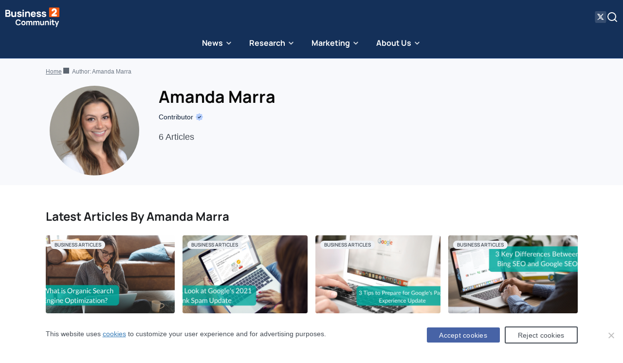

--- FILE ---
content_type: text/html; charset=UTF-8
request_url: https://www.business2community.com/author/amanda-marra/
body_size: 40641
content:
<!doctype html>
<html lang="en-US">
<head>
    <meta charset="UTF-8">
    <meta name="viewport" content="width=device-width, initial-scale=1">
	
<link rel="prefetch" href="/" as="document">

	    <!-- Google Tag Manager --><script>(function(w,d,s,l,i){w[l]=w[l]||[];w[l].push({'gtm.start':new Date().getTime(),event:'gtm.js'});var f=d.getElementsByTagName(s)[0],j=d.createElement(s),dl=l!='dataLayer'?'&l='+l:'';j.async=true;j.src='https://www.googletagmanager.com/gtm.js?id='+i+dl;f.parentNode.insertBefore(j,f);})(window,document,'script','dataLayer','GTM-NDPNCQ8');</script><!-- End Google Tag Manager -->
	
		<!-- Google Tag Manager (noscript) -->
	<noscript>
		<iframe src="https://www.googletagmanager.com/ns.html?id=GTM-NDPNCQ8" height="0" width="0"
				style="display:none;visibility:hidden"></iframe>
	</noscript><!-- End Google Tag Manager (noscript) -->

<script type="text/javascript" data-ot-ignore>
		window.dataLayer = window.dataLayer || [];
		window.dataLayer.push({
				"loginStatus": "Logout",
				"interfaceBrandName": "B2C",
				"interfaceBrandVertical": "Finance",
				"pageCategory": "Business Articles",
				"pageSubCategory": "",
				"pageType": "post",
				"pageTemplate": "",
				"technicalAdBlocker": true,
				"technicalEnvironment": "prod"
				});
	</script>	<meta name='robots' content='index, follow, max-image-preview:large' />
	<!-- Start VWO Common Smartcode -->
	
	<!-- End VWO Common Smartcode -->
		<!-- Start VWO Async SmartCode -->
	<link rel="preconnect" href="https://dev.visualwebsiteoptimizer.com" />
	<script data-cfasync="false" nowprocket type='text/javascript' id='vwoCode'>
	/* Fix: wp-rocket (application/ld+json) */
	window._vwo_code || (function () {
	var account_id=803468, // replace 1 with ${accountId} in release string
	version=2.1,
	settings_tolerance=2000,
	library_tolerance=2500,
	use_existing_jquery=false,
	hide_element='body',
	hide_element_style = 'opacity:0 !important;filter:alpha(opacity=0) !important;background:none !important;transition:none !important;',
	/* DO NOT EDIT BELOW THIS LINE */
	f=false,w=window,d=document,v=d.querySelector('#vwoCode'),cK='_vwo_'+account_id+'_settings',cc={};try{var c=JSON.parse(localStorage.getItem('_vwo_'+account_id+'_config'));cc=c&&typeof c==='object'?c:{}}catch(e){}var stT=cc.stT==='session'?w.sessionStorage:w.localStorage;code={use_existing_jquery:function(){return typeof use_existing_jquery!=='undefined'?use_existing_jquery:undefined},library_tolerance:function(){return typeof library_tolerance!=='undefined'?library_tolerance:undefined},settings_tolerance:function(){return cc.sT||settings_tolerance},hide_element_style:function(){return'{'+(cc.hES||hide_element_style)+'}'},hide_element:function(){if(performance.getEntriesByName('first-contentful-paint')[0]){return''}return typeof cc.hE==='string'?cc.hE:hide_element},getVersion:function(){return version},finish:function(e){if(!f){f=true;var t=d.getElementById('_vis_opt_path_hides');if(t)t.parentNode.removeChild(t);if(e)(new Image).src='https://dev.visualwebsiteoptimizer.com/ee.gif?a='+account_id+e}},finished:function(){return f},addScript:function(e){var t=d.createElement('script');t.type='text/javascript';if(e.src){t.src=e.src}else{t.text=e.text}d.getElementsByTagName('head')[0].appendChild(t)},load:function(e,t){var i=this.getSettings(),n=d.createElement('script'),r=this;t=t||{};if(i){n.textContent=i;d.getElementsByTagName('head')[0].appendChild(n);if(!w.VWO||VWO.caE){stT.removeItem(cK);r.load(e)}}else{var o=new XMLHttpRequest;o.open('GET',e,true);o.withCredentials=!t.dSC;o.responseType=t.responseType||'text';o.onload=function(){if(t.onloadCb){return t.onloadCb(o,e)}if(o.status===200||o.status===304){_vwo_code.addScript({text:o.responseText})}else{_vwo_code.finish('&e=loading_failure:'+e)}};o.onerror=function(){if(t.onerrorCb){return t.onerrorCb(e)}_vwo_code.finish('&e=loading_failure:'+e)};o.send()}},getSettings:function(){try{var e=stT.getItem(cK);if(!e){return}e=JSON.parse(e);if(Date.now()>e.e){stT.removeItem(cK);return}return e.s}catch(e){return}},init:function(){if(d.URL.indexOf('__vwo_disable__')>-1)return;var e=this.settings_tolerance();w._vwo_settings_timer=setTimeout(function(){_vwo_code.finish();stT.removeItem(cK)},e);var t;if(this.hide_element()!=='body'){t=d.createElement('style');var i=this.hide_element(),n=i?i+this.hide_element_style():'',r=d.getElementsByTagName('head')[0];t.setAttribute('id','_vis_opt_path_hides');v&&t.setAttribute('nonce',v.nonce);t.setAttribute('type','text/css');if(t.styleSheet)t.styleSheet.cssText=n;else t.appendChild(d.createTextNode(n));r.appendChild(t)}else{t=d.getElementsByTagName('head')[0];var n=d.createElement('div');n.style.cssText='z-index: 2147483647 !important;position: fixed !important;left: 0 !important;top: 0 !important;width: 100% !important;height: 100% !important;background: white !important;';n.setAttribute('id','_vis_opt_path_hides');n.classList.add('_vis_hide_layer');t.parentNode.insertBefore(n,t.nextSibling)}var o='https://dev.visualwebsiteoptimizer.com/j.php?a='+account_id+'&u='+encodeURIComponent(d.URL)+'&vn='+version;if(w.location.search.indexOf('_vwo_xhr')!==-1){this.addScript({src:o})}else{this.load(o+'&x=true')}}};w._vwo_code=code;code.init();})();
	</script>
	<!-- End VWO Async SmartCode -->
	
	<!-- This site is optimized with the Yoast SEO Premium plugin v23.5 (Yoast SEO v23.5) - https://yoast.com/wordpress/plugins/seo/ -->
	<title>Amanda Marra, Author at Business2Community</title><link rel="preload" data-rocket-preload as="font" href="https://www.business2community.com/wp-content/themes/b2c-responsive/assets/fonts/Manrope-VariableFont_wght.ttf" crossorigin><style id="wpr-usedcss">@font-face{font-family:Manrope;font-weight:1 1000;font-display:swap;src:url("https://www.business2community.com/wp-content/themes/b2c-responsive/assets/fonts/Manrope-VariableFont_wght.ttf") format("truetype-variations")}:root{--bs-gray-100:#EEF1F5;--bs-gray-200:#E4E8EE;--bs-gray-300:#CFD5DD;--bs-gray-400:#9BA5B1;--bs-gray-500:#6C7683;--bs-gray-600:#5C6570;--bs-gray-700:#444B54;--bs-gray-800:#2B2F35;--bs-gray-900:#1B1D20;--bs-orange:#F35911;--bs-orange-rgb:243,89,17;--bs-primary-text-emphasis:#2e343e;--bs-secondary-text-emphasis:#25282d;--bs-success-text-emphasis:#09411e;--bs-info-text-emphasis:#00395c;--bs-warning-text-emphasis:#61500b;--bs-danger-text-emphasis:#581414;--bs-light-text-emphasis:#444B54;--bs-dark-text-emphasis:#444B54;--bs-primary-bg-subtle:#e3e6eb;--bs-secondary-bg-subtle:#dee0e2;--bs-success-bg-subtle:#d0eddb;--bs-info-bg-subtle:#cce8fa;--bs-warning-bg-subtle:#fdf4d2;--bs-danger-bg-subtle:#f8d6d6;--bs-light-bg-subtle:#f7f8fa;--bs-dark-bg-subtle:#9BA5B1;--bs-primary-border-subtle:#c7cdd7;--bs-secondary-border-subtle:#bec1c6;--bs-success-border-subtle:#a2dab7;--bs-info-border-subtle:#99d2f5;--bs-warning-border-subtle:#fae9a4;--bs-danger-border-subtle:#f1adad;--bs-light-border-subtle:#E4E8EE;--bs-dark-border-subtle:#6C7683;--bs-white-rgb:255,255,255;--bs-black-rgb:27,29,32;--bs-font-sans-serif:Arial,system-ui,-apple-system,"Segoe UI",Roboto,"Helvetica Neue","Noto Sans","Liberation Sans",sans-serif,"Apple Color Emoji","Segoe UI Emoji","Segoe UI Symbol","Noto Color Emoji";--bs-font-monospace:SFMono-Regular,Menlo,Monaco,Consolas,"Liberation Mono","Courier New",monospace;--bs-gradient:linear-gradient(180deg, rgba(255, 255, 255, .15), rgba(255, 255, 255, 0));--bs-body-font-family:var(--bs-font-sans-serif);--bs-body-font-size:1rem;--bs-body-font-weight:400;--bs-body-line-height:1.5;--bs-body-text-align:left;--bs-body-color:#1B1D20;--bs-body-color-rgb:27,29,32;--bs-body-bg:#FFFFFF;--bs-body-bg-rgb:255,255,255;--bs-emphasis-color:#1B1D20;--bs-emphasis-color-rgb:27,29,32;--bs-secondary-color:rgba(27, 29, 32, .75);--bs-secondary-color-rgb:27,29,32;--bs-secondary-bg:#E4E8EE;--bs-secondary-bg-rgb:228,232,238;--bs-tertiary-color:rgba(27, 29, 32, .5);--bs-tertiary-color-rgb:27,29,32;--bs-tertiary-bg:#EEF1F5;--bs-tertiary-bg-rgb:238,241,245;--bs-heading-color:#1B1D20;--bs-link-color:#337ab7;--bs-link-color-rgb:51,122,183;--bs-link-decoration:underline;--bs-link-hover-color:#296292;--bs-link-hover-color-rgb:41,98,146;--bs-link-hover-decoration:none;--bs-code-color:#FF8092;--bs-highlight-color:#1B1D20;--bs-highlight-bg:#fff2d1;--bs-border-width:1px;--bs-border-style:solid;--bs-border-color:#CFD5DD;--bs-border-color-translucent:rgba(27, 29, 32, .175);--bs-border-radius:0.25rem;--bs-border-radius-sm:0.25rem;--bs-border-radius-lg:0.5rem;--bs-border-radius-xl:1rem;--bs-border-radius-xxl:2rem;--bs-border-radius-2xl:var(--bs-border-radius-xxl);--bs-border-radius-pill:50rem;--bs-box-shadow:0 0.5rem 1rem rgba(27, 29, 32, .15);--bs-box-shadow-sm:0 0.125rem 0.25rem rgba(27, 29, 32, .075);--bs-box-shadow-lg:0 1rem 3rem rgba(27, 29, 32, .175);--bs-box-shadow-inset:inset 0 1px 2px rgba(27, 29, 32, .075);--bs-focus-ring-width:0.25rem;--bs-focus-ring-opacity:0.25;--bs-focus-ring-color:rgba(114, 131, 155, .25);--bs-form-valid-color:#16A34A;--bs-form-valid-border-color:#16A34A;--bs-form-invalid-color:#DD3333;--bs-form-invalid-border-color:#DD3333}*,::after,::before{box-sizing:border-box}@media (prefers-reduced-motion:no-preference){:root{scroll-behavior:smooth}}body{margin:0;font-family:var(--bs-body-font-family);font-size:var(--bs-body-font-size);font-weight:var(--bs-body-font-weight);line-height:var(--bs-body-line-height);color:var(--bs-body-color);text-align:var(--bs-body-text-align);background-color:var(--bs-body-bg);-webkit-text-size-adjust:100%;-webkit-tap-highlight-color:rgba(27,29,32,0)}h1,h2,h3{margin-top:0;margin-bottom:.5rem;font-family:Manrope;font-weight:700;line-height:1.3;color:var(--bs-heading-color)}h1{font-size:2.125rem}h2{font-size:1.5rem}h3{font-size:1.25rem}p{margin-top:0;margin-bottom:1rem}ul{padding-left:2rem}ul{margin-top:0;margin-bottom:1rem}ul ul{margin-bottom:0}a{color:rgba(var(--bs-link-color-rgb),var(--bs-link-opacity,1));text-decoration:underline}a:hover{--bs-link-color-rgb:var(--bs-link-hover-color-rgb);text-decoration:none}a:not([href]):not([class]),a:not([href]):not([class]):hover{color:inherit;text-decoration:none}img,svg{vertical-align:middle}table{caption-side:bottom;border-collapse:collapse}caption{padding-top:.5rem;padding-bottom:.5rem;color:var(--bs-secondary-color);text-align:left}th{text-align:inherit;text-align:-webkit-match-parent}tbody,td,th,tr{border-color:inherit;border-style:solid;border-width:0}label{display:inline-block}button{border-radius:0}button:focus:not(:focus-visible){outline:0}button,input,optgroup,select,textarea{margin:0;font-family:inherit;font-size:inherit;line-height:inherit}button,select{text-transform:none}[role=button]{cursor:pointer}select{word-wrap:normal}select:disabled{opacity:1}[type=button],[type=reset],[type=submit],button{-webkit-appearance:button}[type=button]:not(:disabled),[type=reset]:not(:disabled),[type=submit]:not(:disabled),button:not(:disabled){cursor:pointer}::-moz-focus-inner{padding:0;border-style:none}textarea{resize:vertical}fieldset{min-width:0;padding:0;margin:0;border:0}legend{float:left;width:100%;padding:0;margin-bottom:.5rem;font-size:1.5rem;line-height:inherit}legend+*{clear:left}::-webkit-datetime-edit-day-field,::-webkit-datetime-edit-fields-wrapper,::-webkit-datetime-edit-hour-field,::-webkit-datetime-edit-minute,::-webkit-datetime-edit-month-field,::-webkit-datetime-edit-text,::-webkit-datetime-edit-year-field{padding:0}::-webkit-inner-spin-button{height:auto}[type=search]{-webkit-appearance:textfield;outline-offset:-2px}::-webkit-search-decoration{-webkit-appearance:none}::-webkit-color-swatch-wrapper{padding:0}::file-selector-button{font:inherit;-webkit-appearance:button}iframe{border:0}summary{display:list-item;cursor:pointer}progress{vertical-align:baseline}[hidden]{display:none!important}#cookie-notice .cookie-notice-container,.container,.container-fluid{--bs-gutter-x:2rem;--bs-gutter-y:0;width:100%;padding-right:calc(var(--bs-gutter-x) * .5);padding-left:calc(var(--bs-gutter-x) * .5);margin-right:auto;margin-left:auto}@media (min-width:576px){#cookie-notice .cookie-notice-container,.container{max-width:540px}}@media (min-width:768px){#cookie-notice .cookie-notice-container,.container{max-width:720px}}@media (min-width:992px){#cookie-notice .cookie-notice-container,.container{max-width:960px}}@media (min-width:1200px){#cookie-notice .cookie-notice-container,.container{max-width:1125px}}@media (min-width:1400px){#cookie-notice .cookie-notice-container,.container{max-width:1160px}}:root{--bs-breakpoint-xs:0;--bs-breakpoint-sm:576px;--bs-breakpoint-md:768px;--bs-breakpoint-lg:992px;--bs-breakpoint-xl:1200px;--bs-breakpoint-xxl:1400px}.row{--bs-gutter-x:2rem;--bs-gutter-y:0;display:flex;flex-wrap:wrap;margin-top:calc(-1 * var(--bs-gutter-y));margin-right:calc(-.5 * var(--bs-gutter-x));margin-left:calc(-.5 * var(--bs-gutter-x))}.row>*{flex-shrink:0;width:100%;max-width:100%;padding-right:calc(var(--bs-gutter-x) * .5);padding-left:calc(var(--bs-gutter-x) * .5);margin-top:var(--bs-gutter-y)}.table{--bs-table-color-type:initial;--bs-table-bg-type:initial;--bs-table-color-state:initial;--bs-table-bg-state:initial;--bs-table-color:var(--bs-emphasis-color);--bs-table-bg:var(--bs-body-bg);--bs-table-border-color:var(--bs-border-color);--bs-table-accent-bg:transparent;--bs-table-striped-color:var(--bs-emphasis-color);--bs-table-striped-bg:rgba(var(--bs-emphasis-color-rgb), 0.05);--bs-table-active-color:var(--bs-emphasis-color);--bs-table-active-bg:rgba(var(--bs-emphasis-color-rgb), 0.1);--bs-table-hover-color:var(--bs-emphasis-color);--bs-table-hover-bg:rgba(var(--bs-emphasis-color-rgb), 0.075);width:100%;margin-bottom:1rem;vertical-align:top;border-color:var(--bs-table-border-color)}.table>:not(caption)>*>*{padding:.5rem;color:var(--bs-table-color-state,var(--bs-table-color-type,var(--bs-table-color)));background-color:var(--bs-table-bg);border-bottom-width:var(--bs-border-width);box-shadow:inset 0 0 0 9999px var(--bs-table-bg-state,var(--bs-table-bg-type,var(--bs-table-accent-bg)))}.table>tbody{vertical-align:inherit}.form-control{display:block;width:100%;padding:.375rem .75rem;font-size:.85rem;font-weight:400;line-height:1.5;color:var(--bs-body-color);appearance:none;background-color:var(--bs-body-bg);background-clip:padding-box;border:var(--bs-border-width) solid var(--bs-border-color);border-radius:var(--bs-border-radius);transition:border-color .15s ease-in-out,box-shadow .15s ease-in-out}.form-control:focus{color:var(--bs-body-color);background-color:var(--bs-body-bg);border-color:#b9c1cd;outline:0;box-shadow:0 0 0 .25rem rgba(114,131,155,.25)}.form-control::-webkit-date-and-time-value{min-width:85px;height:1.5em;margin:0}.form-control::-webkit-datetime-edit{display:block;padding:0}.form-control::placeholder{color:var(--bs-secondary-color);opacity:1}.form-control:disabled{background-color:var(--bs-secondary-bg);opacity:1}.form-control::file-selector-button{padding:.375rem .75rem;margin:-.375rem -.75rem;margin-inline-end:.75rem;color:var(--bs-body-color);background-color:var(--bs-tertiary-bg);pointer-events:none;border-color:inherit;border-style:solid;border-width:0;border-inline-end-width:var(--bs-border-width);border-radius:0;transition:color .15s ease-in-out,background-color .15s ease-in-out,border-color .15s ease-in-out,box-shadow .15s ease-in-out}@media (prefers-reduced-motion:reduce){.form-control{transition:none}.form-control::file-selector-button{transition:none}}.form-control:hover:not(:disabled):not([readonly])::file-selector-button{background-color:var(--bs-secondary-bg)}textarea.form-control{min-height:calc(1.5em + .75rem + calc(var(--bs-border-width) * 2))}.input-group{position:relative;display:flex;flex-wrap:wrap;align-items:stretch;width:100%}.input-group>.form-control{position:relative;flex:1 1 auto;width:1%;min-width:0}.input-group>.form-control:focus{z-index:5}.input-group .btn{position:relative;z-index:2}.input-group .btn:focus{z-index:5}.input-group:not(.has-validation)>.dropdown-toggle:nth-last-child(n+3),.input-group:not(.has-validation)>:not(:last-child):not(.dropdown-toggle):not(.dropdown-menu):not(.form-floating){border-top-right-radius:0;border-bottom-right-radius:0}.input-group>:not(:first-child):not(.dropdown-menu):not(.valid-tooltip):not(.valid-feedback):not(.invalid-tooltip):not(.invalid-feedback){margin-left:calc(var(--bs-border-width) * -1);border-top-left-radius:0;border-bottom-left-radius:0}.btn{--bs-btn-padding-x:0.75rem;--bs-btn-padding-y:0.375rem;--bs-btn-font-family:Arial,system-ui,-apple-system,Segoe UI,Roboto,Helvetica Neue,Noto Sans,Liberation Sans,sans-serif,Apple Color Emoji,Segoe UI Emoji,Segoe UI Symbol,Noto Color Emoji;--bs-btn-font-size:0.85rem;--bs-btn-font-weight:400;--bs-btn-line-height:1.5;--bs-btn-color:var(--bs-body-color);--bs-btn-bg:transparent;--bs-btn-border-width:var(--bs-border-width);--bs-btn-border-color:transparent;--bs-btn-border-radius:var(--bs-border-radius);--bs-btn-hover-border-color:transparent;--bs-btn-box-shadow:inset 0 1px 0 rgba(255, 255, 255, .15),0 1px 1px rgba(27, 29, 32, .075);--bs-btn-disabled-opacity:0.65;--bs-btn-focus-box-shadow:0 0 0 0.25rem rgba(var(--bs-btn-focus-shadow-rgb), .5);display:inline-block;padding:var(--bs-btn-padding-y) var(--bs-btn-padding-x);font-family:var(--bs-btn-font-family);font-size:var(--bs-btn-font-size);font-weight:var(--bs-btn-font-weight);line-height:var(--bs-btn-line-height);color:var(--bs-btn-color);text-align:center;text-decoration:none;vertical-align:middle;cursor:pointer;user-select:none;border:var(--bs-btn-border-width) solid var(--bs-btn-border-color);border-radius:var(--bs-btn-border-radius);background-color:var(--bs-btn-bg);transition:color .15s ease-in-out,background-color .15s ease-in-out,border-color .15s ease-in-out,box-shadow .15s ease-in-out}@media (prefers-reduced-motion:reduce){.btn{transition:none}}.btn:hover{color:var(--bs-btn-hover-color);background-color:var(--bs-btn-hover-bg);border-color:var(--bs-btn-hover-border-color)}.btn:focus-visible{color:var(--bs-btn-hover-color);background-color:var(--bs-btn-hover-bg);border-color:var(--bs-btn-hover-border-color);outline:0;box-shadow:var(--bs-btn-focus-box-shadow)}.btn.active,.btn.show,.btn:first-child:active,:not(.btn-check)+.btn:active{color:var(--bs-btn-active-color);background-color:var(--bs-btn-active-bg);border-color:var(--bs-btn-active-border-color)}.btn.active:focus-visible,.btn.show:focus-visible,.btn:first-child:active:focus-visible,:not(.btn-check)+.btn:active:focus-visible{box-shadow:var(--bs-btn-focus-box-shadow)}.btn.disabled,.btn:disabled,fieldset:disabled .btn{color:var(--bs-btn-disabled-color);pointer-events:none;background-color:var(--bs-btn-disabled-bg);border-color:var(--bs-btn-disabled-border-color);opacity:var(--bs-btn-disabled-opacity)}.fade{transition:opacity .15s linear}@media (prefers-reduced-motion:reduce){.fade{transition:none}}.fade:not(.show){opacity:0}.collapse:not(.show){display:none}.collapsing{height:0;overflow:hidden;transition:height .35s ease}.collapsing.collapse-horizontal{width:0;height:auto;transition:width .35s ease}@media (prefers-reduced-motion:reduce){.collapsing{transition:none}.collapsing.collapse-horizontal{transition:none}}.dropdown,.dropdown-center,.dropend,.dropstart,.dropup,.dropup-center{position:relative}.dropdown-toggle{white-space:nowrap}.dropdown-toggle::after{display:inline-block;margin-left:.255em;vertical-align:.255em;content:"";border-top:.3em solid;border-right:.3em solid transparent;border-bottom:0;border-left:.3em solid transparent}.dropdown-toggle:empty::after{margin-left:0}.dropdown-menu{--bs-dropdown-zindex:1000;--bs-dropdown-min-width:10rem;--bs-dropdown-padding-x:0;--bs-dropdown-padding-y:0.5rem;--bs-dropdown-spacer:0.125rem;--bs-dropdown-font-size:1rem;--bs-dropdown-color:var(--bs-body-color);--bs-dropdown-bg:var(--bs-body-bg);--bs-dropdown-border-color:var(--bs-border-color-translucent);--bs-dropdown-border-radius:var(--bs-border-radius);--bs-dropdown-border-width:var(--bs-border-width);--bs-dropdown-inner-border-radius:calc(var(--bs-border-radius) - var(--bs-border-width));--bs-dropdown-divider-bg:var(--bs-border-color-translucent);--bs-dropdown-divider-margin-y:0.5rem;--bs-dropdown-box-shadow:var(--bs-box-shadow);--bs-dropdown-link-color:var(--bs-body-color);--bs-dropdown-link-hover-color:var(--bs-body-color);--bs-dropdown-link-hover-bg:var(--bs-tertiary-bg);--bs-dropdown-link-active-color:#FFFFFF;--bs-dropdown-link-active-bg:#72839B;--bs-dropdown-link-disabled-color:var(--bs-tertiary-color);--bs-dropdown-item-padding-x:1rem;--bs-dropdown-item-padding-y:0.25rem;--bs-dropdown-header-color:#5C6570;--bs-dropdown-header-padding-x:1rem;--bs-dropdown-header-padding-y:0.5rem;position:absolute;z-index:var(--bs-dropdown-zindex);display:none;min-width:var(--bs-dropdown-min-width);padding:var(--bs-dropdown-padding-y) var(--bs-dropdown-padding-x);margin:0;font-size:var(--bs-dropdown-font-size);color:var(--bs-dropdown-color);text-align:left;list-style:none;background-color:var(--bs-dropdown-bg);background-clip:padding-box;border:var(--bs-dropdown-border-width) solid var(--bs-dropdown-border-color);border-radius:var(--bs-dropdown-border-radius)}.dropup .dropdown-toggle::after{display:inline-block;margin-left:.255em;vertical-align:.255em;content:"";border-top:0;border-right:.3em solid transparent;border-bottom:.3em solid;border-left:.3em solid transparent}.dropup .dropdown-toggle:empty::after{margin-left:0}.dropend .dropdown-toggle::after{display:inline-block;margin-left:.255em;vertical-align:.255em;content:"";border-top:.3em solid transparent;border-right:0;border-bottom:.3em solid transparent;border-left:.3em solid}.dropend .dropdown-toggle:empty::after{margin-left:0}.dropend .dropdown-toggle::after{vertical-align:0}.dropstart .dropdown-toggle::after{display:inline-block;margin-left:.255em;vertical-align:.255em;content:""}.dropstart .dropdown-toggle::after{display:none}.dropstart .dropdown-toggle::before{display:inline-block;margin-right:.255em;vertical-align:.255em;content:"";border-top:.3em solid transparent;border-right:.3em solid;border-bottom:.3em solid transparent}.dropstart .dropdown-toggle:empty::after{margin-left:0}.dropstart .dropdown-toggle::before{vertical-align:0}.dropdown-item{display:block;width:100%;padding:var(--bs-dropdown-item-padding-y) var(--bs-dropdown-item-padding-x);clear:both;font-weight:400;color:var(--bs-dropdown-link-color);text-align:inherit;text-decoration:none;white-space:nowrap;background-color:transparent;border:0;border-radius:var(--bs-dropdown-item-border-radius,0)}.dropdown-item:focus,.dropdown-item:hover{color:var(--bs-dropdown-link-hover-color);background-color:var(--bs-dropdown-link-hover-bg)}.dropdown-item.active,.dropdown-item:active{color:var(--bs-dropdown-link-active-color);text-decoration:none;background-color:var(--bs-dropdown-link-active-bg)}.dropdown-item.disabled,.dropdown-item:disabled{color:var(--bs-dropdown-link-disabled-color);pointer-events:none;background-color:transparent}.dropdown-menu.show{display:block}.nav-link{display:block;padding:var(--bs-nav-link-padding-y) var(--bs-nav-link-padding-x);font-size:var(--bs-nav-link-font-size);font-weight:var(--bs-nav-link-font-weight);color:var(--bs-nav-link-color);text-decoration:none;background:0 0;border:0;transition:color .15s ease-in-out,background-color .15s ease-in-out,border-color .15s ease-in-out}@media (prefers-reduced-motion:reduce){.nav-link{transition:none}}.nav-link:focus,.nav-link:hover{color:var(--bs-nav-link-hover-color)}.nav-link:focus-visible{outline:0;box-shadow:0 0 0 .25rem rgba(114,131,155,.25)}.nav-link.disabled,.nav-link:disabled{color:var(--bs-nav-link-disabled-color);pointer-events:none;cursor:default}.tab-content>.active{display:block}.navbar{--bs-navbar-padding-x:0;--bs-navbar-padding-y:0;--bs-navbar-color:rgba(var(--bs-emphasis-color-rgb), 0.65);--bs-navbar-hover-color:rgba(var(--bs-emphasis-color-rgb), 0.8);--bs-navbar-disabled-color:rgba(var(--bs-emphasis-color-rgb), 0.3);--bs-navbar-active-color:rgba(var(--bs-emphasis-color-rgb), 1);--bs-navbar-brand-padding-y:0.3125rem;--bs-navbar-brand-margin-end:1rem;--bs-navbar-brand-font-size:1.25rem;--bs-navbar-brand-color:rgba(var(--bs-emphasis-color-rgb), 1);--bs-navbar-brand-hover-color:rgba(var(--bs-emphasis-color-rgb), 1);--bs-navbar-nav-link-padding-x:0.75rem;--bs-navbar-toggler-padding-y:1rem;--bs-navbar-toggler-padding-x:1rem;--bs-navbar-toggler-font-size:1.25rem;--bs-navbar-toggler-icon-bg:url("data:image/svg+xml,%3csvg xmlns='http://www.w3.org/2000/svg' viewBox='0 0 30 30'%3e%3cpath stroke='rgba%2827, 29, 32, 0.75%29' stroke-linecap='round' stroke-miterlimit='10' stroke-width='2' d='M4 7h22M4 15h22M4 23h22'/%3e%3c/svg%3e");--bs-navbar-toggler-border-color:rgba(var(--bs-emphasis-color-rgb), 0.15);--bs-navbar-toggler-border-radius:0;--bs-navbar-toggler-focus-width:0;--bs-navbar-toggler-transition:box-shadow 0.15s ease-in-out;position:relative;display:flex;flex-wrap:wrap;align-items:center;justify-content:space-between;padding:var(--bs-navbar-padding-y) var(--bs-navbar-padding-x)}#cookie-notice .navbar>.cookie-notice-container,.navbar>.container,.navbar>.container-fluid{display:flex;flex-wrap:inherit;align-items:center;justify-content:space-between}.navbar-brand{padding-top:var(--bs-navbar-brand-padding-y);padding-bottom:var(--bs-navbar-brand-padding-y);margin-right:var(--bs-navbar-brand-margin-end);font-size:var(--bs-navbar-brand-font-size);color:var(--bs-navbar-brand-color);text-decoration:none;white-space:nowrap}.navbar-brand:focus,.navbar-brand:hover{color:var(--bs-navbar-brand-hover-color)}.navbar-nav{--bs-nav-link-padding-x:0;--bs-nav-link-padding-y:0.5rem;--bs-nav-link-font-size:1rem;--bs-nav-link-font-weight:Arial,system-ui,-apple-system,Segoe UI,Roboto,Helvetica Neue,Noto Sans,Liberation Sans,sans-serif,Apple Color Emoji,Segoe UI Emoji,Segoe UI Symbol,Noto Color Emoji;--bs-nav-link-color:var(--bs-navbar-color);--bs-nav-link-hover-color:var(--bs-navbar-hover-color);--bs-nav-link-disabled-color:var(--bs-navbar-disabled-color);display:flex;flex-direction:column;padding-left:0;margin-bottom:0;list-style:none}.navbar-nav .nav-link.active,.navbar-nav .nav-link.show{color:var(--bs-navbar-active-color)}.navbar-nav .dropdown-menu{position:static}.navbar-collapse{flex-basis:100%;flex-grow:1;align-items:center}.navbar-toggler{padding:var(--bs-navbar-toggler-padding-y) var(--bs-navbar-toggler-padding-x);font-size:var(--bs-navbar-toggler-font-size);line-height:1;color:var(--bs-navbar-color);background-color:transparent;border:var(--bs-border-width) solid var(--bs-navbar-toggler-border-color);border-radius:var(--bs-navbar-toggler-border-radius);transition:var(--bs-navbar-toggler-transition)}@media (prefers-reduced-motion:reduce){.navbar-toggler{transition:none}}.navbar-toggler:hover{text-decoration:none}.navbar-toggler:focus{text-decoration:none;outline:0;box-shadow:0 0 0 var(--bs-navbar-toggler-focus-width)}@media (min-width:992px){.navbar-expand-lg{flex-wrap:nowrap;justify-content:flex-start}.navbar-expand-lg .navbar-nav{flex-direction:row}.navbar-expand-lg .navbar-nav .dropdown-menu{position:absolute}.navbar-expand-lg .navbar-nav .nav-link{padding-right:var(--bs-navbar-nav-link-padding-x);padding-left:var(--bs-navbar-nav-link-padding-x)}.navbar-expand-lg .navbar-collapse{display:flex!important;flex-basis:auto}.navbar-expand-lg .navbar-toggler{display:none}.navbar-expand-lg .offcanvas{position:static;z-index:auto;flex-grow:1;width:auto!important;height:auto!important;visibility:visible!important;background-color:transparent!important;border:0!important;transform:none!important;transition:none}}.accordion{--bs-accordion-color:#1B1D20;--bs-accordion-bg:var(--bs-body-bg);--bs-accordion-transition:color 0.15s ease-in-out,background-color 0.15s ease-in-out,border-color 0.15s ease-in-out,box-shadow 0.15s ease-in-out,border-radius 0.15s ease;--bs-accordion-border-color:var(--bs-border-color);--bs-accordion-border-width:1px;--bs-accordion-border-radius:var(--bs-border-radius);--bs-accordion-inner-border-radius:calc(var(--bs-border-radius) - 1px);--bs-accordion-btn-padding-x:1.25rem;--bs-accordion-btn-padding-y:1rem;--bs-accordion-btn-color:var(--bs-body-color);--bs-accordion-btn-bg:var(--bs-accordion-bg);--bs-accordion-btn-icon:url('data:image/svg+xml,%3csvg width="25" height="24" viewBox="0 0 25 24" fill="none" xmlns="http://www.w3.org/2000/svg"%3e%3cpath d="M6.5 10L12.5 16L18.5 10" stroke="%231B1D20" stroke-width="2" stroke-linecap="round" stroke-linejoin="round"/%3e%3c/svg%3e');--bs-accordion-btn-icon-width:1.5rem;--bs-accordion-btn-icon-transform:none;--bs-accordion-btn-icon-transition:transform 0.2s ease-in-out;--bs-accordion-btn-active-icon:url('data:image/svg+xml,%3csvg width="24" height="24" viewBox="0 0 24 24" fill="none" xmlns="http://www.w3.org/2000/svg"%3e%3cpath d="M18 14L12 8L6 14" stroke="%231B1D20" stroke-width="2" stroke-linecap="round" stroke-linejoin="round"/%3e%3c/svg%3e');--bs-accordion-btn-focus-box-shadow:0 0 0 0.25rem rgba(114, 131, 155, .25);--bs-accordion-body-padding-x:1.25rem;--bs-accordion-body-padding-y:1rem;--bs-accordion-active-color:#1B1D20;--bs-accordion-active-bg:var(--bs-primary-bg-subtle)}.accordion-button{position:relative;display:flex;align-items:center;width:100%;padding:var(--bs-accordion-btn-padding-y) var(--bs-accordion-btn-padding-x);font-size:1rem;color:var(--bs-accordion-btn-color);text-align:left;background-color:var(--bs-accordion-btn-bg);border:0;border-radius:0;overflow-anchor:none;transition:var(--bs-accordion-transition)}.accordion-button:not(.collapsed){color:var(--bs-accordion-active-color);background-color:var(--bs-accordion-active-bg);box-shadow:inset 0 calc(-1 * var(--bs-accordion-border-width)) 0 var(--bs-accordion-border-color)}.accordion-button:not(.collapsed)::after{background-image:var(--bs-accordion-btn-active-icon);transform:var(--bs-accordion-btn-icon-transform)}.accordion-button::after{flex-shrink:0;width:var(--bs-accordion-btn-icon-width);height:var(--bs-accordion-btn-icon-width);margin-left:auto;content:"";background-image:var(--bs-accordion-btn-icon);background-repeat:no-repeat;background-size:var(--bs-accordion-btn-icon-width);transition:var(--bs-accordion-btn-icon-transition)}.accordion-button:hover{z-index:2}.accordion-button:focus{z-index:3;outline:0;box-shadow:var(--bs-accordion-btn-focus-box-shadow)}.accordion-item{color:var(--bs-accordion-color);background-color:var(--bs-accordion-bg);border:var(--bs-accordion-border-width) solid var(--bs-accordion-border-color)}.accordion-item:first-of-type{border-top-left-radius:var(--bs-accordion-border-radius);border-top-right-radius:var(--bs-accordion-border-radius)}.accordion-item:not(:first-of-type){border-top:0}.accordion-item:last-of-type{border-bottom-right-radius:var(--bs-accordion-border-radius);border-bottom-left-radius:var(--bs-accordion-border-radius)}.accordion-item:last-of-type>.accordion-collapse{border-bottom-right-radius:var(--bs-accordion-border-radius);border-bottom-left-radius:var(--bs-accordion-border-radius)}.badge{--bs-badge-padding-x:0.65em;--bs-badge-padding-y:0.35em;--bs-badge-font-size:0.625rem;--bs-badge-font-weight:600;--bs-badge-color:#1B1D20;--bs-badge-border-radius:30px;display:inline-block;padding:var(--bs-badge-padding-y) var(--bs-badge-padding-x);font-size:var(--bs-badge-font-size);font-weight:var(--bs-badge-font-weight);line-height:1;color:var(--bs-badge-color);text-align:center;white-space:nowrap;vertical-align:baseline;border-radius:var(--bs-badge-border-radius)}.badge:empty{display:none}.btn .badge{position:relative;top:-1px}.btn-close{--bs-btn-close-color:#444B54;--bs-btn-close-bg:url('data:image/svg+xml,%3csvg width="17" height="16" viewBox="0 0 17 16" fill="none" xmlns="http://www.w3.org/2000/svg"%3e%3cpath d="M12.9521 4L4.92822 12" stroke="%23444B54" stroke-width="2" stroke-linecap="round" stroke-linejoin="round"/%3e%3cpath d="M4.92822 4L12.9521 12" stroke="%23444B54" stroke-width="2" stroke-linecap="round" stroke-linejoin="round"/%3e%3c/svg%3e');--bs-btn-close-opacity:1;--bs-btn-close-hover-opacity:0.75;--bs-btn-close-focus-shadow:none;--bs-btn-close-focus-opacity:1;--bs-btn-close-disabled-opacity:0.25;--bs-btn-close-white-filter:invert(1) grayscale(100%) brightness(200%);box-sizing:content-box;width:1em;height:1em;padding:.25em;color:var(--bs-btn-close-color);background:transparent var(--bs-btn-close-bg) center/1em auto no-repeat;border:0;border-radius:.25rem;opacity:var(--bs-btn-close-opacity)}.btn-close:hover{color:var(--bs-btn-close-color);text-decoration:none;opacity:var(--bs-btn-close-hover-opacity)}.btn-close:focus{outline:0;box-shadow:var(--bs-btn-close-focus-shadow);opacity:var(--bs-btn-close-focus-opacity)}.btn-close.disabled,.btn-close:disabled{pointer-events:none;user-select:none;opacity:var(--bs-btn-close-disabled-opacity)}.modal{--bs-modal-zindex:1055;--bs-modal-width:500px;--bs-modal-padding:1rem;--bs-modal-margin:0.5rem;--bs-modal-color:#1B1D20;--bs-modal-bg:var(--bs-body-bg);--bs-modal-border-color:var(--bs-border-color-translucent);--bs-modal-border-width:var(--bs-border-width);--bs-modal-border-radius:var(--bs-border-radius-lg);--bs-modal-box-shadow:var(--bs-box-shadow-sm);--bs-modal-inner-border-radius:calc(var(--bs-border-radius-lg) - (var(--bs-border-width)));--bs-modal-header-padding-x:1rem;--bs-modal-header-padding-y:1rem;--bs-modal-header-padding:1rem 1rem;--bs-modal-header-border-color:var(--bs-border-color);--bs-modal-header-border-width:var(--bs-border-width);--bs-modal-title-line-height:1.5;--bs-modal-footer-gap:0.5rem;--bs-modal-footer-bg:#FFFFFF;--bs-modal-footer-border-color:var(--bs-border-color);--bs-modal-footer-border-width:var(--bs-border-width);position:fixed;top:0;left:0;z-index:var(--bs-modal-zindex);display:none;width:100%;height:100%;overflow-x:hidden;overflow-y:auto;outline:0}.modal-dialog{position:relative;width:auto;margin:var(--bs-modal-margin);pointer-events:none}.modal.fade .modal-dialog{transition:transform .3s ease-out;transform:translate(0,-50px)}@media (prefers-reduced-motion:reduce){.accordion-button{transition:none}.accordion-button::after{transition:none}.modal.fade .modal-dialog{transition:none}}.modal.show .modal-dialog{transform:none}.modal.modal-static .modal-dialog{transform:scale(1.02)}.modal-dialog-centered{display:flex;align-items:center;min-height:calc(100% - var(--bs-modal-margin) * 2)}.modal-content{position:relative;display:flex;flex-direction:column;width:100%;color:var(--bs-modal-color);pointer-events:auto;background-color:var(--bs-modal-bg);background-clip:padding-box;border:var(--bs-modal-border-width) solid var(--bs-modal-border-color);border-radius:var(--bs-modal-border-radius);outline:0}.modal-backdrop{--bs-backdrop-zindex:1050;--bs-backdrop-bg:#1B1D20;--bs-backdrop-opacity:0.5;position:fixed;top:0;left:0;z-index:var(--bs-backdrop-zindex);width:100vw;height:100vh;background-color:var(--bs-backdrop-bg)}.modal-backdrop.fade{opacity:0}.modal-backdrop.show{opacity:var(--bs-backdrop-opacity)}.modal-header{display:flex;flex-shrink:0;align-items:center;padding:var(--bs-modal-header-padding);border-bottom:var(--bs-modal-header-border-width) solid var(--bs-modal-header-border-color);border-top-left-radius:var(--bs-modal-inner-border-radius);border-top-right-radius:var(--bs-modal-inner-border-radius)}.modal-header .btn-close{padding:calc(var(--bs-modal-header-padding-y) * .5) calc(var(--bs-modal-header-padding-x) * .5);margin:calc(-.5 * var(--bs-modal-header-padding-y)) calc(-.5 * var(--bs-modal-header-padding-x)) calc(-.5 * var(--bs-modal-header-padding-y)) auto}.modal-title{margin-bottom:0;line-height:var(--bs-modal-title-line-height)}.modal-body{position:relative;flex:1 1 auto;padding:var(--bs-modal-padding)}@media (min-width:576px){.modal{--bs-modal-margin:1.75rem;--bs-modal-box-shadow:var(--bs-box-shadow)}.modal-dialog{max-width:var(--bs-modal-width);margin-right:auto;margin-left:auto}}.modal-fullscreen{width:100vw;max-width:none;height:100%;margin:0}.modal-fullscreen .modal-content{height:100%;border:0;border-radius:0}.modal-fullscreen .modal-header{border-radius:0}.modal-fullscreen .modal-body{overflow-y:auto}.clearfix::after{display:block;clear:both;content:""}.fixed-top{position:fixed;top:0;right:0;left:0;z-index:1030}.sticky-top{position:sticky;top:0;z-index:1020}.stretched-link::after{position:absolute;top:0;right:0;bottom:0;left:0;z-index:1;content:""}.d-flex{display:flex!important}.d-none{display:none!important}.border{border:var(--bs-border-width) var(--bs-border-style) var(--bs-border-color)!important}.border-bottom{border-bottom:var(--bs-border-width) var(--bs-border-style) var(--bs-border-color)!important}.w-100{width:100%!important}.flex-fill{flex:1 1 auto!important}.flex-row{flex-direction:row!important}.flex-column{flex-direction:column!important}.flex-grow-1{flex-grow:1!important}.flex-shrink-0{flex-shrink:0!important}.flex-wrap{flex-wrap:wrap!important}.flex-nowrap{flex-wrap:nowrap!important}.justify-content-center{justify-content:center!important}.justify-content-between{justify-content:space-between!important}.align-items-center{align-items:center!important}.align-content-center{align-content:center!important}.align-self-center{align-self:center!important}.mt-2{margin-top:.5rem!important}.mt-3{margin-top:1rem!important}.mt-4{margin-top:1.5rem!important}.mb-3{margin-bottom:1rem!important}.ms-auto{margin-left:auto!important}.p-0{padding:0!important}.py-5{padding-top:3rem!important;padding-bottom:3rem!important}.text-center{text-align:center!important}.text-capitalize{text-transform:capitalize!important}.visible{visibility:visible!important}@media (min-width:576px){.flex-sm-row{flex-direction:row!important}}@media (min-width:768px){.flex-md-row{flex-direction:row!important}.align-items-md-start{align-items:flex-start!important}.mt-md-0{margin-top:0!important}.mt-md-2{margin-top:.5rem!important}.text-md-center{text-align:center!important}}@media (min-width:992px){.justify-content-lg-end{justify-content:flex-end!important}.justify-content-lg-center{justify-content:center!important}.order-lg-last{order:6!important}}@media (min-width:1400px){.d-xxl-none{display:none!important}}.splide__track--draggable{-webkit-touch-callout:none;user-select:none}.splide__track--fade>.splide__list>.splide__slide{margin:0!important;opacity:0;z-index:0}.splide__track--fade>.splide__list>.splide__slide.is-active{opacity:1;z-index:1}.splide__container{box-sizing:border-box;position:relative}.splide__list{backface-visibility:hidden;display:flex;height:100%;margin:0!important;padding:0!important}.splide.is-initialized:not(.is-active) .splide__list{display:block}.splide__pagination{align-items:center;display:flex;flex-wrap:wrap;justify-content:center;margin:0;pointer-events:none}.splide__pagination li{display:inline-block;line-height:1;list-style-type:none;margin:0;pointer-events:auto}.splide:not(.is-overflow) .splide__pagination{display:none}.splide{position:relative;visibility:hidden}.splide.is-initialized,.splide.is-rendered{visibility:visible}.splide__slide{backface-visibility:hidden;box-sizing:border-box;flex-shrink:0;list-style-type:none!important;margin:0;position:relative}.splide__slide img{vertical-align:bottom}.splide__sr{border:0;clip:rect(0 0 0 0);height:1px;margin:-1px;overflow:hidden;padding:0;position:absolute;width:1px}.splide__track{overflow:hidden;position:relative;z-index:0}.scrolltop,.splide .splide__arrows .splide__arrow{background-image:url('data:image/svg+xml,%3csvg width="24" height="24" viewBox="0 0 24 24" fill="none" xmlns="http://www.w3.org/2000/svg"%3e%3cpath d="M5 12L19 12" stroke="%231B1D20" stroke-width="2" stroke-linecap="round" stroke-linejoin="round"/%3e%3cpath d="M12 5L19 12L12 19" stroke="%231B1D20" stroke-width="2" stroke-linecap="round" stroke-linejoin="round"/%3e%3c/svg%3e');background-size:24px;background-repeat:no-repeat;background-position:center;width:15px;height:15px;border-radius:50%;padding:24px}.b2c-language-modal .modal-dialog .modal-content,.navbar-nav li .dropdown-menu{scrollbar-width:thin;scrollbar-color:#E8EAEE #FFFFFF}.b2c-language-modal .modal-dialog .modal-content ::-webkit-scrollbar,.navbar-nav li .dropdown-menu ::-webkit-scrollbar{width:12px}.b2c-language-modal .modal-dialog .modal-content ::-webkit-scrollbar-track,.navbar-nav li .dropdown-menu ::-webkit-scrollbar-track{background:#fff}.b2c-language-modal .modal-dialog .modal-content ::-webkit-scrollbar-thumb,.navbar-nav li .dropdown-menu ::-webkit-scrollbar-thumb{background-color:#e8eaee;border-radius:6px;border:3px solid #fff}.b2c-language-modal .modal-dialog .modal-content ::-webkit-scrollbar-thumb:active,.b2c-language-modal .modal-dialog .modal-content ::-webkit-scrollbar-thumb:hover,.navbar-nav li .dropdown-menu ::-webkit-scrollbar-thumb:active,.navbar-nav li .dropdown-menu ::-webkit-scrollbar-thumb:hover{background-color:#d0d6de}.b2c-news-list.b2c-archive .post-card-image,.b2c-news-list.b2c-archive .post-card-image-wrapper{width:87px;height:60px}@media (min-width:768px){.b2c-news-list.b2c-archive .post-card-image,.b2c-news-list.b2c-archive .post-card-image-wrapper{width:270px;height:160px}}.b2c-subscription-wrapper-form .input-group{background-color:#fff;border-width:3px;border-color:#fff;border-style:solid;border-radius:.25rem}.b2c-subscription-wrapper-form .input-group:focus-within{outline:0}.b2c-subscription-wrapper-form .input-group .form-control{border:0;height:auto;font-size:16px;line-height:1.7}.b2c-subscription-wrapper-form .input-group .form-control:focus{box-shadow:none}.b2c-subscription-wrapper-form .input-group .form-control::placeholder{color:#9ba5b1}.b2c-subscription-wrapper-form .input-group .input-group-btn .btn{border-radius:4px}html{scroll-padding-top:60px}h1{font-size:34px}h2{font-size:24px}@media (max-width:767.98px){.b2c-subscription-wrapper-form .input-group .form-control{font-size:14px;background-position:10px}h1{font-size:24px}h2{font-size:22px}}h3{font-size:20px}picture img{max-width:100%}#wpadminbar{position:fixed}#main{padding-top:56px}.fullscreen{overflow:hidden;position:fixed;top:0;width:100%}.avatar{border-radius:50%}.badge{background:0 0;text-decoration:none;font-family:Manrope;text-transform:uppercase;padding-bottom:.4em;padding-left:.8em;padding-right:.8em}.b2c-flag{display:block;position:absolute;width:16px;height:16px;background-size:cover;border-radius:50%;background-position:center}.b2c-section-more-link{color:#1b1d20;font-family:Manrope;font-weight:700;font-size:16px;text-underline-position:auto;position:relative;white-space:nowrap}.b2c-section-more-link:hover{text-decoration:none}.b2c-section-more-link .arrow{background-image:url('data:image/svg+xml,%3csvg width="24" height="24" viewBox="0 0 24 24" fill="none" xmlns="http://www.w3.org/2000/svg"%3e%3cpath d="M5 12L19 12" stroke="%231B1D20" stroke-width="2" stroke-linecap="round" stroke-linejoin="round"/%3e%3cpath d="M12 5L19 12L12 19" stroke="%231B1D20" stroke-width="2" stroke-linecap="round" stroke-linejoin="round"/%3e%3c/svg%3e');background-size:contain;width:24px;height:24px;position:absolute;top:-13px;right:0;display:inline-block}.b2c-author-job{display:inline-block;padding-right:16px}.b2c-author-job:after{content:'';display:inline-block;background-size:cover;position:relative;width:16px;height:16px;top:3px;left:0;background-image:url('data:image/svg+xml,%3csvg width="17" height="16" viewBox="0 0 17 16" fill="none" xmlns="http://www.w3.org/2000/svg"%3e %3cg clip-path="url%28%23clip0_11038_9096%29"%3e%3crect x="2.84326" y="2.34418" width="11.3137" height="11.3137" fill="%23b6cffd"/%3e%3crect x="2.84326" y="2.34418" width="11.3137" height="11.3137" fill="%23b6cffd"/%3e%3crect x="8.5" y="0.00100708" width="11.3137" height="11.3137" transform="rotate%2845 8.5 0.00100708%29" fill="%23b6cffd"/%3e%3cpath d="M11.7458 6.74428L7.96755 10.5225C7.81908 10.671 7.56835 10.6627 7.43 10.5048L5.8335 8.68346L6.38759 8.19776L7.72474 9.72325L11.2248 6.22324L11.7458 6.74428Z" fill="%2321385d" stroke="%23172e52"/%3e%3c/g%3e%3cdefs%3e%3cclipPath id="clip0_11038_9096"%3e%3crect width="16" height="16" fill="%23FFFFFF" transform="translate%280.5 0.00100708%29"/%3e%3c/clipPath%3e%3c/defs%3e%3c/svg%3e');margin-right:-16px}.b2c-archive h1{margin-bottom:1rem}.navbar{background-color:#143059;font-size:16px}.navbar:after{content:'';position:absolute;bottom:0;width:100%;height:1px;background-color:#113b7d}@media (min-width:768px){html{scroll-padding-top:70px}.b2c-flag{width:20px;height:20px}.navbar{min-height:58px}}@media (min-width:992px){#main{padding-top:118px}.navbar:after{z-index:-1}.navbar-expand-lg{flex-wrap:wrap}.navbar-expand-lg .navbar-collapse{order:7!important;width:100%}.navbar-expand-lg .container-fluid{padding-top:14px!important}}@media (min-width:1400px){#main{padding-top:62px}.navbar-expand-lg{flex-wrap:nowrap}.navbar-expand-lg .navbar-collapse{order:2!important;width:auto}.navbar-expand-lg .container-fluid{padding-top:0!important}}.navbar .container-fluid{width:100%;max-width:100%;padding:0}.navbar .container-fluid:before{display:none;content:none}@media (max-width:991.98px){.navbar-collapse{background-color:#f5f7f9;height:calc(100vh - 56px);z-index:1045}.navbar-brand{margin:0}.navbar-brand img{max-width:100%}}.navbar-toggler{cursor:pointer;border:0;height:56px;width:56px;padding:0;position:relative}.navbar-toggler-image{content:'';display:block;background-size:cover;position:absolute;width:24px;height:24px;top:16px;left:16px;background-image:url('data:image/svg+xml,%3csvg width="24" height="24" viewBox="0 0 24 24" fill="none" xmlns="http://www.w3.org/2000/svg"%3e%3cpath d="M18 6L6 18" stroke="%23FFFFFF" stroke-width="2" stroke-linecap="round" stroke-linejoin="round"/%3e%3cpath d="M6 6L18 18" stroke="%23FFFFFF" stroke-width="2" stroke-linecap="round" stroke-linejoin="round"/%3e%3c/svg%3e')}.navbar-toggler.collapsed{background-color:#143059}.navbar-toggler.collapsed .navbar-toggler-image{background-image:url('data:image/svg+xml,%3csvg width="24" height="24" viewBox="0 0 24 24" fill="none" xmlns="http://www.w3.org/2000/svg"%3e%3cpath d="M3 12H21" stroke="%23FFFFFF" stroke-width="2" stroke-linecap="round" stroke-linejoin="round"/%3e%3cpath d="M3 6H21" stroke="%23FFFFFF" stroke-width="2" stroke-linecap="round" stroke-linejoin="round"/%3e%3cpath d="M3 18H21" stroke="%23FFFFFF" stroke-width="2" stroke-linecap="round" stroke-linejoin="round"/%3e%3c/svg%3e')}.navbar-toggler:focus{box-shadow:none}.navbar-brand{line-height:1;width:112px}.navbar-buttons{gap:15px}@media (max-width:767.98px){h3{font-size:18px}.navbar-socials{display:none!important}}.navbar-socials a{width:24px;height:24px;background-size:24px}.navbar-socials a.navbar-social-icons-twitter{background-image:url('data:image/svg+xml,%3csvg width="33" height="32" viewBox="0 0 33 32" fill="none" xmlns="http://www.w3.org/2000/svg"%3e %3cg clip-path="url%28%23clip0_17596_4488%29"%3e%3cpath opacity="0.15" d="M32.4906 0H0.509375C0.504197 0 0.5 0.00419733 0.5 0.009375V31.9906C0.5 31.9958 0.504197 32 0.509375 32H32.4906C32.4958 32 32.5 31.9958 32.5 31.9906V0.009375C32.5 0.00419733 32.4958 0 32.4906 0Z" fill="white"/%3e %3cpath d="M21.6005 7.46655H24.4628L18.2095 14.6958L25.5661 24.5332H19.8059L15.2944 18.5669L10.1321 24.5332H7.26802L13.9566 16.8007L6.89941 7.46655H12.8058L16.8839 12.92L21.6005 7.46655ZM20.5959 22.8003H22.182L11.944 9.10845H10.242L20.5959 22.8003Z" fill="white"/%3e %3c/g%3e %3cdefs%3e %3cclipPath id="clip0_17596_4488"%3e%3crect x="0.5" width="32" height="32" rx="3" fill="white"/%3e %3c/clipPath%3e %3c/defs%3e %3c/svg%3e ')}.navbar-search{display:flex}.navbar-search span{cursor:pointer;width:24px;display:flex;justify-content:space-between;align-items:center}.navbar-search span i{display:flex;align-items:center;justify-content:center;position:relative;width:24px;height:24px}.navbar-search span i:before{content:'';display:block;background-size:cover;position:absolute;width:24px;height:24px;background-image:url('data:image/svg+xml,%3csvg width="24" height="24" viewBox="0 0 24 24" fill="none" xmlns="http://www.w3.org/2000/svg"%3e%3cpath d="M11 19C15.4183 19 19 15.4183 19 11C19 6.58172 15.4183 3 11 3C6.58172 3 3 6.58172 3 11C3 15.4183 6.58172 19 11 19Z" stroke="%23FFFFFF" stroke-width="2" stroke-linecap="round" stroke-linejoin="round"/%3e%3cpath d="M21.0004 20.9999L16.6504 16.6499" stroke="%23FFFFFF" stroke-width="2" stroke-linecap="round" stroke-linejoin="round"/%3e%3c/svg%3e')}.navbar-nav>li{position:relative}.navbar-nav li{line-height:40px}.navbar-nav li .nav-link{color:#fff;text-decoration:none;font-size:16px!important;cursor:pointer}@media (min-width:992px){.navbar .container-fluid{padding:0 10px;width:1500px;max-width:1500px}.navbar-brand{padding:0}.navbar-buttons{gap:20px}.navbar-nav{font-family:Manrope}.navbar-nav>li{padding-left:5px;padding-right:5px}.navbar-nav li{line-height:48px}.navbar-nav li.menu-item-type-goto{display:none}.navbar-nav li .nav-link{font-weight:700}.navbar-nav li .nav-link:before{width:0;content:'';position:absolute;bottom:0;height:2px;background-color:#f35911;left:0;transition:all .1s ease-out}.navbar-nav li .nav-link.show{color:#fff}.navbar-nav li .nav-link.show:before{height:4px}.navbar-nav li .nav-link.show:before,.navbar-nav li .nav-link:hover:before{width:100%}}.navbar-nav li .nav-link.dropdown-toggle:after{border:0;content:'';vertical-align:middle;width:16px;height:16px;background-size:cover}@media (max-width:991.98px){.navbar-nav{font-size:14px;position:relative;white-space:nowrap}.navbar-nav.active li{width:160px}.navbar-nav li{border-bottom:1px solid #e4e8ee;position:unset}.navbar-nav li .nav-link{color:#1b1d20;position:relative;padding:12px 35px 12px 16px;white-space:normal;font-size:14px!important;line-height:22px}.navbar-nav li .nav-link.dropdown-toggle:after{background-image:url('data:image/svg+xml,%3csvg width="16" height="16" viewBox="0 0 16 16" fill="none" xmlns="http://www.w3.org/2000/svg"%3e%3cpath d="M6 12L10 8L6 4" stroke="%231B1D20" stroke-width="2" stroke-linecap="round" stroke-linejoin="round"/%3e%3c/svg%3e');position:absolute;right:16px;top:33%}.navbar-nav li .nav-link.dropdown-toggle.show{text-shadow:0 0 0 #444b54,0 0 1px #444b54;background-color:#eef1f5;background-repeat:no-repeat;background-position:center right;background-image:url('data:image/svg+xml,%3csvg width="8" height="17" viewBox="0 0 8 17" fill="none" xmlns="http://www.w3.org/2000/svg"%3e%3cpath d="M0 8.20419L8 0.500488V16.5005L0 8.20419Z" fill="%23FFFFFF"/%3e%3c/svg%3e')}.navbar-nav li .nav-link.dropdown-toggle.show:before{content:'';position:absolute;height:100%;left:0;top:0;width:4px;background-color:#f35911}.navbar-nav li .nav-link.dropdown-toggle.show:after{transform:none}}.navbar-nav li .dropdown-menu{box-shadow:none;font-size:14px;border:0;font-family:Arial,system-ui,-apple-system,"Segoe UI",Roboto,"Helvetica Neue","Noto Sans","Liberation Sans",sans-serif,"Apple Color Emoji","Segoe UI Emoji","Segoe UI Symbol","Noto Color Emoji"}.navbar-nav li .dropdown-menu li{line-height:24px;background-color:#fff}@media (max-width:991.98px){.navbar-nav li .dropdown-menu{background-color:#fff;position:absolute;top:0;right:0;left:unset;height:calc(100vh - 56px);width:calc(100vw - 160px);padding:0 8px;overflow-y:scroll;overflow-x:hidden;border-radius:0}.navbar-nav li .dropdown-menu li{padding:11px 3px;width:auto}}.navbar-nav li .dropdown-menu li .dropdown-item,.navbar-nav li .dropdown-menu li a{color:#444b54;font-weight:400;white-space:normal;position:relative;padding:0 35px 0 0;text-decoration:none}.navbar-nav li .dropdown-menu li .dropdown-item:active,.navbar-nav li .dropdown-menu li .dropdown-item:focus,.navbar-nav li .dropdown-menu li .dropdown-item:hover,.navbar-nav li .dropdown-menu li a:active,.navbar-nav li .dropdown-menu li a:focus,.navbar-nav li .dropdown-menu li a:hover{color:#444b54;background-color:#fff}@media (min-width:992px){.navbar-nav li .nav-link.dropdown-toggle:after{position:relative;top:-2px;background-image:url('data:image/svg+xml,%3csvg width="17" height="17" viewBox="0 0 17 17" fill="none" xmlns="http://www.w3.org/2000/svg"%3e%3cg%3e%3cpath d="M12.5 9.8335L8.5 5.8335L4.5 9.8335" stroke="%23FFFFFF" stroke-width="2" stroke-linecap="round" stroke-linejoin="round"/%3e%3c/g%3e%3c/svg%3e');opacity:.8;transform:rotate(-180deg)}.navbar-nav li .nav-link.dropdown-toggle.show:after{transform:rotate(0)}.navbar-nav li .dropdown-menu{left:-10px;border-radius:0 0 var(--bs-border-radius) var(--bs-border-radius);padding:0;background-color:#f5f7f9;width:240px;filter:drop-shadow(0px 1px 4px rgba(27, 29, 32, .04)) drop-shadow(0px 8px 32px rgba(27, 29, 32, .2))}.navbar-nav li .dropdown-menu.active{height:491px;border-radius:0 0 0 var(--bs-border-radius)}.navbar-nav li .dropdown-menu li{background-color:#f5f7f9;padding:0}.navbar-nav li .dropdown-menu li:not(:last-child){border-bottom:1px solid #e4e8ee}.navbar-nav li .dropdown-menu li:last-child{border-radius:0 0 var(--bs-border-radius) var(--bs-border-radius)}.navbar-nav li .dropdown-menu li:last-child a:focus,.navbar-nav li .dropdown-menu li:last-child a:hover{border-radius:0 0 var(--bs-border-radius) var(--bs-border-radius)}.navbar-nav li .dropdown-menu li .dropdown-item,.navbar-nav li .dropdown-menu li a{padding:8px 15px}.navbar-nav li .dropdown-menu li .dropdown-item,.navbar-nav li .dropdown-menu li a{padding-right:30px}.navbar-nav li .dropdown-menu li .dropdown-item.show,.navbar-nav li .dropdown-menu li .dropdown-item:active,.navbar-nav li .dropdown-menu li .dropdown-item:focus,.navbar-nav li .dropdown-menu li .dropdown-item:hover,.navbar-nav li .dropdown-menu li a.show,.navbar-nav li .dropdown-menu li a:active,.navbar-nav li .dropdown-menu li a:focus,.navbar-nav li .dropdown-menu li a:hover{background-color:#eef1f5;text-shadow:0 0 0 #6c7683,0 0 1px #6c7683}}.navbar-nav li .dropdown-menu li .dropdown-item.dropdown-toggle:after,.navbar-nav li .dropdown-menu li a.dropdown-toggle:after{border:0;content:'';background-image:url('data:image/svg+xml,%3csvg width="16" height="16" viewBox="0 0 16 16" fill="none" xmlns="http://www.w3.org/2000/svg"%3e%3cpath d="M6 12L10 8L6 4" stroke="%231B1D20" stroke-width="2" stroke-linecap="round" stroke-linejoin="round"/%3e%3c/svg%3e');vertical-align:middle;width:16px;height:16px;background-size:cover;position:absolute;right:10px;transform:rotate(90deg);top:16%}@media (min-width:992px){.navbar-nav li .dropdown-menu li .dropdown-item.dropdown-toggle:after,.navbar-nav li .dropdown-menu li a.dropdown-toggle:after{transform:none;top:30%}}.navbar-nav li .dropdown-menu li .dropdown-item.show,.navbar-nav li .dropdown-menu li a.show{background-color:#fff;color:#1b1d20}@media (min-width:992px){.navbar-nav li .dropdown-menu li .dropdown-item.show,.navbar-nav li .dropdown-menu li a.show{background-color:#eef1f5}.navbar-nav li .dropdown-menu li .dropdown-item.show:before,.navbar-nav li .dropdown-menu li a.show:before{content:'';position:absolute;height:100%;left:0;top:0;width:4px;background-color:#f35911}}.navbar-nav li .dropdown-menu.active li:last-child a:focus,.navbar-nav li .dropdown-menu.active li:last-child a:hover{border-radius:0}.navbar-nav li .dropdown-menu .dropdown-menu{position:absolute;left:100%;top:0;border:0;background-color:#fff;height:auto}.navbar-nav li .dropdown-menu .dropdown-menu.show{display:block}@media (max-width:991.98px){.navbar-nav li .dropdown-menu li .dropdown-item.show,.navbar-nav li .dropdown-menu li a.show{text-shadow:0 0 0 #444b54,0 0 1px #444b54}.navbar-nav li .dropdown-menu li .dropdown-item.show:after,.navbar-nav li .dropdown-menu li a.show:after{transform:rotate(-90deg)}.navbar-nav li .dropdown-menu li.active>a{background-color:#fff}.navbar-nav li .dropdown-menu .dropdown-menu{position:relative;top:auto;left:0;padding-top:10px}}.navbar-nav li .dropdown-menu .dropdown-menu li{background-color:#fff;padding:0;color:#444b54;line-height:26px;border-bottom:0;font-weight:400}.navbar-nav li .dropdown-menu .dropdown-menu li:active,.navbar-nav li .dropdown-menu .dropdown-menu li:focus,.navbar-nav li .dropdown-menu .dropdown-menu li:hover{background-color:#fff}.navbar-nav li .dropdown-menu .dropdown-menu li a{display:block;color:#444b54;text-decoration:none;padding:5px 10px}.navbar-nav li .dropdown-menu .dropdown-menu li a:hover{text-shadow:none}.navbar-nav li .dropdown-menu .dropdown-menu li a:hover:last-child{border-radius:0}@media (min-width:992px){.navbar-nav li .dropdown-menu li.active>a{background-color:#f5f7f9}.navbar-nav li .dropdown-menu .dropdown-menu{height:491px;overflow:auto;filter:none;border-radius:0 0 var(--bs-border-radius) 0}.navbar-nav li .dropdown-menu .dropdown-menu li a{padding:3px 15px}.navbar-nav li .dropdown-menu .dropdown-menu li a:hover{background-color:#eef1f5}.navbar-nav li.nav-item-level-0.pull-right .dropdown-menu{right:-10px;left:auto}.navbar-nav li.nav-item-level-0.pull-right .dropdown-menu a.dropdown-toggle{padding-left:30px}.navbar-nav li.nav-item-level-0.pull-right .dropdown-menu a.dropdown-toggle.show:before{left:auto;right:0}.navbar-nav li.nav-item-level-0.pull-right .dropdown-menu a.dropdown-toggle:after{left:5px;transform:rotate(180deg)}.navbar-nav li.nav-item-level-0.pull-right .dropdown-menu.active{border-radius:0 0 var(--bs-border-radius) 0}.navbar-nav li.nav-item-level-0.pull-right .dropdown-menu .nav-item .dropdown-menu{left:-100%;position:absolute;border-radius:0 0 0 var(--bs-border-radius)}}.b2c-breadcrumbs ul{padding:0;margin:0 0 20px;list-style:none;font-size:12px;color:#6c7683;overflow:hidden;text-overflow:ellipsis;white-space:nowrap}.b2c-breadcrumbs ul li{padding:0;margin:0;position:relative;display:inline}.b2c-breadcrumbs ul li a{color:inherit}.b2c-breadcrumbs ul li a:hover{text-decoration:none}@media (max-width:767.98px){.b2c-breadcrumbs ul li:first-child a{padding-right:16px;font-size:0}.b2c-breadcrumbs ul li:first-child a:before{content:'';mask-image:url('data:image/svg+xml,%3csvg width="16" height="16" viewBox="0 0 16 16" fill="none" xmlns="http://www.w3.org/2000/svg"%3e%3cpath d="M2 6.00001L8 1.33334L14 6.00001V13.3333C14 13.687 13.8595 14.0261 13.6095 14.2762C13.3594 14.5262 13.0203 14.6667 12.6667 14.6667H3.33333C2.97971 14.6667 2.64057 14.5262 2.39052 14.2762C2.14048 14.0261 2 13.687 2 13.3333V6.00001Z" stroke="%235C6570" stroke-linecap="round" stroke-linejoin="round"/%3e%3cpath d="M6 14.6667V8H10V14.6667" stroke="%235C6570" stroke-linecap="round" stroke-linejoin="round"/%3e%3c/svg%3e');background-color:#5c6570;width:16px;height:16px;position:absolute}.b2c-language-modal .modal-dialog .modal-content .modal-body ul li a .b2c-flag{top:12px}}.b2c-breadcrumbs ul li+li{padding-left:18px}.b2c-breadcrumbs ul li+li:before{padding:4px;color:#6c7683;content:'';mask-image:url('data:image/svg+xml,%3csvg width="16" height="16" viewBox="0 0 16 16" fill="none" xmlns="http://www.w3.org/2000/svg"%3e%3cpath d="M6 12.001L10 8.00101L6 4.00101" stroke="%236C7683" stroke-linecap="round" stroke-linejoin="round"/%3e%3c/svg%3e');width:12px;height:12px;position:absolute;left:0;top:-1px;background-color:#5c6570}.b2c-language-modal .modal-dialog{filter:drop-shadow(0px 1px 4px rgba(27, 29, 32, .04)) drop-shadow(0px 8px 32px rgba(27, 29, 32, .2));border:0;height:374px;font-size:14px}.b2c-language-modal .modal-dialog .modal-content{border:0;border-radius:0;max-height:100%;overflow:hidden}.b2c-language-modal .modal-dialog .modal-content .modal-header{padding:10px;padding-left:16px;border:0;border-radius:0}.b2c-language-modal .modal-dialog .modal-content .modal-header .modal-title{font-size:14px;font-weight:700}.b2c-language-modal .modal-dialog .modal-content .modal-body{padding:0;overflow:auto;max-height:332px}.b2c-language-modal .modal-dialog .modal-content .modal-body ul{margin:0;padding:0;list-style:none}.b2c-language-modal .modal-dialog .modal-content .modal-body ul li{position:relative;width:100%;font-weight:400}.b2c-language-modal .modal-dialog .modal-content .modal-body ul li a{display:block;padding:10px;padding-left:40px;color:#444b54;text-decoration:none}.b2c-language-modal .modal-dialog .modal-content .modal-body ul li a .b2c-flag{position:absolute;left:16px}.b2c-language-modal .modal-dialog .modal-content .modal-body ul li a:hover{background-color:#f5f7f9;color:#444b54}.b2c-language-modal .modal-dialog .modal-content .modal-body ul li a.active{background-color:#f5f7f9;background-image:url('data:image/svg+xml,%3csvg width="16" height="17" viewBox="0 0 16 17" fill="none" xmlns="http://www.w3.org/2000/svg"%3e%3cpath d="M13.3332 4.5L5.99984 11.8333L2.6665 8.5" stroke="%231B1D20" stroke-width="2" stroke-linecap="round" stroke-linejoin="round"/%3e%3c/svg%3e');background-repeat:no-repeat;background-position:95% 12px}.b2c-language-modal .modal-dialog .modal-content .modal-body ul li:not(:last-child) a:after{content:'';position:absolute;bottom:0;border-bottom:1px solid #eef1f5;left:10px;width:calc(100vw - 40px);height:1px}.b2c-search-modal{z-index:1000000!important}.b2c-search-modal .modal-dialog .modal-header{background:#fff;padding:0;border:0}.b2c-search-modal .modal-dialog .modal-header .modal-title{font-family:Manrope;color:#102647;font-size:18px;font-weight:700;padding:0 18px;overflow:hidden;text-overflow:ellipsis;white-space:nowrap}.b2c-search-modal .modal-dialog .modal-header .modal-close{background-color:#f5f7f9;padding:20px 22px 16px 19px}.b2c-search-modal .modal-dialog .modal-header .modal-close .btn-close{background-size:24px;opacity:1}@media (max-width:767.98px){.b2c-search-modal .modal-dialog .modal-content{background-color:#f5f7f9}.search-form .input-group-field input[type=search]{background-image:url('data:image/svg+xml,%3csvg width="16" height="16" viewBox="0 0 16 16" fill="none" xmlns="http://www.w3.org/2000/svg"%3e%3cpath d="M7.33333 12.6667C10.2789 12.6667 12.6667 10.2789 12.6667 7.33333C12.6667 4.38781 10.2789 2 7.33333 2C4.38781 2 2 4.38781 2 7.33333C2 10.2789 4.38781 12.6667 7.33333 12.6667Z" stroke="%23F35911" stroke-width="2" stroke-linecap="round" stroke-linejoin="round"/%3e%3cpath d="M14.0001 14.0001L11.1001 11.1001" stroke="%23F35911" stroke-width="2" stroke-linecap="round" stroke-linejoin="round"/%3e%3c/svg%3e');background-repeat:no-repeat;background-position:14px 13px;padding-left:40px}}@media (min-width:768px){.b2c-language-modal .modal-dialog{width:340px}.b2c-language-modal .modal-dialog .modal-content .modal-body ul li a{padding-left:46px}.b2c-language-modal .modal-dialog .modal-content .modal-body ul li:not(:last-child) a:after{left:16px;width:308px}.b2c-search-modal .modal-dialog .modal-header .modal-close{padding:25px}.b2c-search-modal .modal-dialog .modal-content{background:0 0}}.b2c-search-modal .modal-dialog .modal-body{padding:0}.b2c-search-modal .modal-dialog .modal-body .modal-form{background-color:#f5f7f9;padding:18px}.b2c-search-modal .modal-dialog .modal-body .modal-form input[type=search]{height:44px}.b2c-search-modal .modal-dialog .modal-body .modal-form .search-autocomplete ul{border-top:0}.b2c-search-modal .modal-dialog .modal-body .modal-form .search-autocomplete ul li a{padding-top:10px;padding-bottom:10px}.search-form{z-index:3}.search-form .input-group{width:100%;z-index:4}.search-form .input-group-field{position:relative;flex:1 1 auto;width:1%;min-width:0}.search-form .input-group-field input[type=search]{border-radius:0;border:1px solid #f5f7f9;box-shadow:none}.search-form .input-group-field input[type=search]::-webkit-search-cancel-button,.search-form .input-group-field input[type=search]::-webkit-search-decoration,.search-form .input-group-field input[type=search]::-webkit-search-results-button,.search-form .input-group-field input[type=search]::-webkit-search-results-decoration{-webkit-appearance:none}.search-form .input-group-btn .btn{border:none;background-color:#f35911;width:44px;height:44px;padding:11px 15px;z-index:2;border-radius:0 4px 4px 0}.search-form .input-group-btn .btn:after{content:'';display:block;background-size:cover;position:absolute;width:24px;height:24px;background-image:url('data:image/svg+xml,%3csvg width="24" height="24" viewBox="0 0 24 24" fill="none" xmlns="http://www.w3.org/2000/svg"%3e%3cpath d="M11 19C15.4183 19 19 15.4183 19 11C19 6.58172 15.4183 3 11 3C6.58172 3 3 6.58172 3 11C3 15.4183 6.58172 19 11 19Z" stroke="%23FFFFFF" stroke-width="2" stroke-linecap="round" stroke-linejoin="round"/%3e%3cpath d="M21.0004 20.9999L16.6504 16.6499" stroke="%23FFFFFF" stroke-width="2" stroke-linecap="round" stroke-linejoin="round"/%3e%3c/svg%3e');top:10px;left:9px}.search-form .input-group-btn .btn:focus{outline:0}.search-form-autocomplete{font-size:14px;z-index:5}.search-form-autocomplete .search-cancel-button{position:absolute;width:16px;height:16px;background-image:url('data:image/svg+xml,%3csvg width="16" height="16" viewBox="0 0 16 16" fill="none" xmlns="http://www.w3.org/2000/svg"%3e%3cg clip-path="url%28%23clip0_6361_7552%29"%3e%3cpath d="M8.00016 14.6666C11.6821 14.6666 14.6668 11.6818 14.6668 7.99992C14.6668 4.31802 11.6821 1.33325 8.00016 1.33325C4.31826 1.33325 1.3335 4.31802 1.3335 7.99992C1.3335 11.6818 4.31826 14.6666 8.00016 14.6666Z" stroke="%23102647" stroke-linecap="round" stroke-linejoin="round"/%3e%3cpath d="M10 6L6 10" stroke="%23102647" stroke-linecap="round" stroke-linejoin="round"/%3e%3cpath d="M6 6L10 10" stroke="%23444B54" stroke-linecap="round" stroke-linejoin="round"/%3e%3c/g%3e%3cdefs%3e%3cclipPath id="clip0_6361_7552"%3e%3crect width="16" height="16" fill="%23FFFFFF"/%3e%3c/clipPath%3e%3c/defs%3e%3c/svg%3e');background-size:contain;right:15px;top:50%;transform:translate(0,-50%);cursor:pointer}.search-form-autocomplete.loading .search-cancel-button{background-image:url('data:image/svg+xml,%3csvg version="1.1" id="loader-1" xmlns="http://www.w3.org/2000/svg" xmlns:xlink="http://www.w3.org/1999/xlink" x="0px" y="0px" width="16px" height="16px" viewBox="0 0 50 50" style="enable-background:new 0 0 50 50;" xml:space="preserve"%3e%3cpath fill="%23102647" d="M25.251,6.461c-10.318,0-18.683,8.365-18.683,18.683h4.068c0-8.071,6.543-14.615,14.615-14.615V6.461z"%3e%3canimateTransform attributeType="xml" attributeName="transform" type="rotate" from="0 25 25" to="360 25 25" dur="0.6s" repeatCount="indefinite"/%3e%3c/path%3e%3c/svg%3e')}@media (max-width:767.98px){.search-form .input-group-btn{display:none}.search-autocomplete{margin-top:10px}}.search-autocomplete ul{border-top:1px solid #e4e8ee;list-style-type:none;padding:0;margin:0}.search-autocomplete ul li{border-bottom:1px solid #e4e8ee;position:relative}.search-autocomplete ul li:last-child{border:none}.search-autocomplete ul li a{color:#444b54;text-decoration:none;padding:7px 10px 7px 40px;display:block;position:relative;overflow:hidden;text-overflow:ellipsis;white-space:nowrap}.search-autocomplete ul li a:hover{background:#f8f9fc}.search-autocomplete ul li a span{display:block;color:#5c6570;font-size:12px}.search-autocomplete ul li a:before{content:'';display:block;background-size:cover;position:absolute;width:16px;height:16px;background-image:url('data:image/svg+xml,%3csvg width="16" height="16" viewBox="0 0 16 16" fill="none" xmlns="http://www.w3.org/2000/svg"%3e%3cpath d="M7.33333 12.6667C10.2789 12.6667 12.6667 10.2789 12.6667 7.33333C12.6667 4.38781 10.2789 2 7.33333 2C4.38781 2 2 4.38781 2 7.33333C2 10.2789 4.38781 12.6667 7.33333 12.6667Z" stroke="%235C6570" stroke-linecap="round" stroke-linejoin="round"/%3e%3cpath d="M14.0001 14.0001L11.1001 11.1001" stroke="%235C6570" stroke-linecap="round" stroke-linejoin="round"/%3e%3c/svg%3e');left:10px;top:50%;transform:translate(0,-50%)}.search-autocomplete ul li.search-autocomplete-item a:before{background-image:url('data:image/svg+xml,%3csvg width="16" height="17" viewBox="0 0 16 17" fill="none" xmlns="http://www.w3.org/2000/svg"%3e%3cpath d="M15.3332 4.5L8.99984 10.8333L5.6665 7.5L0.666504 12.5" stroke="%235C6570" stroke-linecap="round" stroke-linejoin="round"/%3e%3cpath d="M11.3335 4.5H15.3335V8.5" stroke="%235C6570" stroke-linecap="round" stroke-linejoin="round"/%3e%3c/svg%3e')}.search-autocomplete ul li.search-autocomplete-item-history a{padding:7px 40px}.search-autocomplete ul li.search-autocomplete-item-history a:before{background-image:url('data:image/svg+xml,%3csvg width="16" height="16" viewBox="0 0 16 16" fill="none" xmlns="http://www.w3.org/2000/svg"%3e%3cg clip-path="url%28%23clip0_14001_2231%29"%3e%3cpath d="M8.00004 14.6667C11.6819 14.6667 14.6667 11.6819 14.6667 8.00004C14.6667 4.31814 11.6819 1.33337 8.00004 1.33337C4.31814 1.33337 1.33337 4.31814 1.33337 8.00004C1.33337 11.6819 4.31814 14.6667 8.00004 14.6667Z" stroke="%235C6570" stroke-linecap="round" stroke-linejoin="round"/%3e%3cpath d="M8 4V8L10.6667 9.33333" stroke="%235C6570" stroke-linecap="round" stroke-linejoin="round"/%3e%3c/g%3e%3cdefs%3e%3cclipPath id="clip0_14001_2231"%3e%3crect width="16" height="16" fill="%23FFFFFF"/%3e%3c/clipPath%3e%3c/defs%3e%3c/svg%3e')}.search-autocomplete ul li .search-autocomplete-delete{width:16px;height:16px;display:block;position:absolute;right:14px;top:50%;transform:translate(0,-50%);background-image:url('data:image/svg+xml,%3csvg width="16" height="16" viewBox="0 0 16 16" fill="none" xmlns="http://www.w3.org/2000/svg"%3e%3cg clip-path="url%28%23clip0_14001_12668%29"%3e%3cpath d="M8.00004 14.6667C11.6819 14.6667 14.6667 11.6819 14.6667 8.00004C14.6667 4.31814 11.6819 1.33337 8.00004 1.33337C4.31814 1.33337 1.33337 4.31814 1.33337 8.00004C1.33337 11.6819 4.31814 14.6667 8.00004 14.6667Z" stroke="%235C6570" stroke-linecap="round" stroke-linejoin="round"/%3e%3cpath d="M10 6L6 10" stroke="%23444B54" stroke-linecap="round" stroke-linejoin="round"/%3e%3cpath d="M6 6L10 10" stroke="%23444B54" stroke-linecap="round" stroke-linejoin="round"/%3e%3c/g%3e%3cdefs%3e%3cclipPath id="clip0_14001_12668"%3e%3crect width="16" height="16" fill="%23FFFFFF"/%3e%3c/clipPath%3e%3c/defs%3e%3c/svg%3e');z-index:3;cursor:pointer;opacity:.8}.search-autocomplete ul li .search-autocomplete-delete:hover{opacity:1}.accordion{margin:0;padding:0;list-style:none}.accordion.footer-accordion .accordion-button:not(.collapsed)::after{background-image:url('data:image/svg+xml,%3csvg width="24" height="24" viewBox="0 0 24 24" fill="none" xmlns="http://www.w3.org/2000/svg"%3e%3cpath d="M18 14L12 8L6 14" stroke="%23FFFFFF" stroke-width="2" stroke-linecap="round" stroke-linejoin="round"/%3e%3c/svg%3e')}.accordion.footer-accordion .accordion-button::after{width:1.5rem;height:1.5rem;background-size:1.5rem;background-image:url('data:image/svg+xml,%3csvg width="24" height="25" viewBox="0 0 24 25" fill="none" xmlns="http://www.w3.org/2000/svg"%3e%3cpath d="M6 10.1138L12 16.1138L18 10.1138" stroke="%23FFFFFF" stroke-width="2" stroke-linecap="round" stroke-linejoin="round"/%3e%3c/svg%3e')}.accordion.footer-accordion .accordion-item{color:#fff;border:1px solid #143059;background-color:transparent;border-right:0;border-left:0}.accordion .accordion-item{margin:0;padding:0;margin-top:-1px}.accordion .accordion-item-header{padding:15px 0}.accordion .accordion-item-header button{font-size:14px;font-weight:700;color:#fff;position:relative;text-transform:capitalize;padding:0;box-shadow:none;background-color:transparent}.accordion .accordion-item-header button:focus{box-shadow:none}.accordion .accordion-item-header button:not(.collapsed){background:0 0}@media (min-width:768px){.b2c-search-modal .modal-dialog .modal-body .modal-form{padding:25px}.search-form{width:520px}.search-autocomplete{background:#fff;width:520px;position:absolute;filter:drop-shadow(0px 1px 4px rgba(27, 29, 32, .04)) drop-shadow(0px 8px 32px rgba(27, 29, 32, .2))}.accordion.footer-accordion .accordion-item{width:20%;border:0;padding-right:1rem}.accordion.footer-accordion .accordion-item:nth-child(n+6){display:none}.accordion.footer-accordion .accordion-item .accordion-footer-collapse{display:block!important}.accordion .accordion-item-header button{font-size:16px;cursor:text;user-select:text}.accordion .accordion-item-header button:after{display:none}.accordion .accordion-item-header button span{top:7px}.footer-address{border-top:1px solid #143059}}.accordion .accordion-item-body{padding-left:0}.accordion .accordion-item-body ul{list-style-type:none;padding-left:0;font-size:14px;margin-bottom:2rem}.accordion .accordion-item-body ul li{margin-bottom:8px;width:100%}.accordion .accordion-item-body ul li a{color:#fff;text-decoration:none}.footer{background-color:#0c1d35;color:#fff;position:relative}.footer-wrapper{width:100%;z-index:2;padding:1.5rem 0}.footer-logo-image{background-repeat:no-repeat;background-size:contain;width:112px;height:41px}.footer-logo-text{font-family:Manrope;font-weight:700;font-size:14px;color:#cfd5dd}.footer-address{padding:20px 0 25px;font-family:Arial,system-ui,-apple-system,"Segoe UI",Roboto,"Helvetica Neue","Noto Sans","Liberation Sans",sans-serif,"Apple Color Emoji","Segoe UI Emoji","Segoe UI Symbol","Noto Color Emoji";font-style:normal;font-weight:400;font-size:10px;line-height:1.2;color:#fff}.footer-disclaimer{background-color:#051122;padding:2rem 0}.footer-disclaimer a{color:inherit}.footer-disclaimer div{font-family:Arial,system-ui,-apple-system,"Segoe UI",Roboto,"Helvetica Neue","Noto Sans","Liberation Sans",sans-serif,"Apple Color Emoji","Segoe UI Emoji","Segoe UI Symbol","Noto Color Emoji";font-weight:700;color:#fff;font-size:12px;margin:5px auto}.footer-social-icons{list-style:none;padding:0;margin:0}.footer-social-icons li{margin-left:.5rem}.footer-social-icons li a{display:block;width:32px;height:32px;background-position:center;background-repeat:no-repeat;background-size:32px}.footer-social-icons li a.footer-social-icons-facebook{background-image:url('data:image/svg+xml,%3csvg width="33" height="32" viewBox="0 0 33 32" fill="none" xmlns="http://www.w3.org/2000/svg"%3e %3cg clip-path="url%28%23clip0_17596_4492%29"%3e%3cpath opacity="0.15" d="M32.4906 0H0.509375C0.504197 0 0.5 0.00419733 0.5 0.009375V31.9906C0.5 31.9958 0.504197 32 0.509375 32H32.4906C32.4958 32 32.5 31.9958 32.5 31.9906V0.009375C32.5 0.00419733 32.4958 0 32.4906 0Z" fill="white"/%3e %3cpath d="M14.2756 24.5332V16.525H12.2334V13.6417H14.2756V11.179C14.2756 9.24374 15.482 7.46655 18.2616 7.46655C19.3871 7.46655 20.2193 7.57842 20.2193 7.57842L20.1537 10.271C20.1537 10.271 19.305 10.2624 18.3788 10.2624C17.3764 10.2624 17.2158 10.7414 17.2158 11.5364V13.6417H20.2334L20.1021 16.525H17.2158V24.5332H14.2756Z" fill="white"/%3e %3c/g%3e %3cdefs%3e %3cclipPath id="clip0_17596_4492"%3e%3crect x="0.5" width="32" height="32" rx="3" fill="white"/%3e %3c/clipPath%3e %3c/defs%3e %3c/svg%3e ')}.footer-social-icons li a.footer-social-icons-twitter{background-image:url('data:image/svg+xml,%3csvg width="33" height="32" viewBox="0 0 33 32" fill="none" xmlns="http://www.w3.org/2000/svg"%3e %3cg clip-path="url%28%23clip0_17596_4488%29"%3e%3cpath opacity="0.15" d="M32.4906 0H0.509375C0.504197 0 0.5 0.00419733 0.5 0.009375V31.9906C0.5 31.9958 0.504197 32 0.509375 32H32.4906C32.4958 32 32.5 31.9958 32.5 31.9906V0.009375C32.5 0.00419733 32.4958 0 32.4906 0Z" fill="white"/%3e %3cpath d="M21.6005 7.46655H24.4628L18.2095 14.6958L25.5661 24.5332H19.8059L15.2944 18.5669L10.1321 24.5332H7.26802L13.9566 16.8007L6.89941 7.46655H12.8058L16.8839 12.92L21.6005 7.46655ZM20.5959 22.8003H22.182L11.944 9.10845H10.242L20.5959 22.8003Z" fill="white"/%3e %3c/g%3e %3cdefs%3e %3cclipPath id="clip0_17596_4488"%3e%3crect x="0.5" width="32" height="32" rx="3" fill="white"/%3e %3c/clipPath%3e %3c/defs%3e %3c/svg%3e ')}.footer-social-icons li a.footer-social-icons-linkedin{background-image:url('data:image/svg+xml,%3csvg width="33" height="32" viewBox="0 0 33 32" fill="none" xmlns="http://www.w3.org/2000/svg"%3e %3cg clip-path="url%28%23clip0_17596_4504%29"%3e%3cpath opacity="0.15" d="M32.4906 0H0.509375C0.504197 0 0.5 0.00419733 0.5 0.009375V31.9906C0.5 31.9958 0.504197 32 0.509375 32H32.4906C32.4958 32 32.5 31.9958 32.5 31.9906V0.009375C32.5 0.00419733 32.4958 0 32.4906 0Z" fill="white"/%3e %3cpath fill-rule="evenodd" clip-rule="evenodd" d="M14.3062 13.4134H17.4755V14.9921C17.932 14.0842 19.1028 13.2684 20.8615 13.2684C24.233 13.2684 25.0335 15.0757 25.0335 18.3918V24.5332H21.6201V19.147C21.6201 17.2586 21.1636 16.1936 20.0014 16.1936C18.3894 16.1936 17.7195 17.3413 17.7195 19.1461V24.5332H14.3062V13.4134ZM8.4532 24.3881H11.8665V13.2684H8.4532V24.3881ZM12.3555 9.64255C12.3556 9.92865 12.2989 10.2119 12.1886 10.4759C12.0783 10.7399 11.9166 10.9793 11.7129 11.1803C11.3003 11.5904 10.7417 11.82 10.1599 11.8186C9.57908 11.8182 9.02178 11.5892 8.6085 11.1811C8.40559 10.9795 8.24446 10.7398 8.13434 10.4758C8.02423 10.2118 7.96729 9.92861 7.9668 9.64255C7.9668 9.06485 8.1972 8.51189 8.60936 8.10399C9.02227 7.69538 9.5798 7.4663 10.1607 7.46655C10.7427 7.46655 11.3008 7.6961 11.7129 8.10399C12.1242 8.51189 12.3555 9.06485 12.3555 9.64255Z" fill="white"/%3e %3c/g%3e %3cdefs%3e %3cclipPath id="clip0_17596_4504"%3e%3crect x="0.5" width="32" height="32" rx="3" fill="white"/%3e %3c/clipPath%3e %3c/defs%3e %3c/svg%3e ')}.footer-social-icons li a.footer-social-icons-telegram{background-image:url('data:image/svg+xml,%3csvg width="33" height="32" viewBox="0 0 33 32" fill="none" xmlns="http://www.w3.org/2000/svg"%3e %3cg clip-path="url%28%23clip0_17596_4496%29"%3e%3cpath opacity="0.15" d="M32.4906 0H0.509375C0.504197 0 0.5 0.00419733 0.5 0.009375V31.9906C0.5 31.9958 0.504197 32 0.509375 32H32.4906C32.4958 32 32.5 31.9958 32.5 31.9906V0.009375C32.5 0.00419733 32.4958 0 32.4906 0Z" fill="white"/%3e %3cpath d="M14.622 17.8598L20.981 22.2079C21.6405 22.6032 22.2057 22.3836 22.3941 21.593L24.9848 10.2616C25.2204 9.29537 24.5609 8.85616 23.8544 9.1636L8.73409 14.6097C7.74492 14.9611 7.74492 15.532 8.54568 15.7516L12.4553 16.8936L21.405 11.5792C21.8289 11.3596 22.2057 11.4475 21.9231 11.7549" fill="white"/%3e %3c/g%3e %3cdefs%3e %3cclipPath id="clip0_17596_4496"%3e%3crect x="0.5" width="32" height="32" rx="3" fill="white"/%3e %3c/clipPath%3e %3c/defs%3e %3c/svg%3e ')}.footer-social-icons li a span{text-indent:-10000px;display:inline-block}.footer-subscription{background-color:#143059;min-height:220px}.scrolltop{cursor:pointer;z-index:1020;opacity:0;position:fixed;right:15px;border:2px solid #e8eaee;bottom:80px;background-color:#fff;transform:rotate(-90deg)}.scrolltop:lang(el){bottom:100px}@media (min-width:768px){.footer-subscription{min-height:260px}.scrolltop{bottom:70px;right:30px}.scrolltop:lang(en){bottom:80px}.scrolltop:lang(el){bottom:110px}}.scrolltop.show{opacity:1;transition:opacity .2s,transform .2s}.custom-footer-banner{display:flex;position:fixed;bottom:0;width:100%;height:105px;background-color:#1a3363}.custom-footer-banner a{background:url('data:image/svg+xml,%3csvg version="1.1" id="Layer_1" xmlns="http://www.w3.org/2000/svg" xmlns:xlink="http://www.w3.org/1999/xlink" x="0px" y="0px" viewBox="0 0 1440 111" style="enable-background:new 0 0 1440 111;" xml:space="preserve"%3e%3cstyle type="text/css"%3e .st0{clip-path:url%28%23SVGID_2_%29;fill:%231A3362;} .st1{fill:%231A3362;} .st2{fill:none;stroke:%23FFFFFF;stroke-miterlimit:10;} .st3{fill:%23FFFFFF;} .st4{fill:none;} .st6{font-size:19px;} %3c/style%3e %3cg%3e %3cg%3e %3cdefs%3e %3crect id="SVGID_1_" y="0" width="1440" height="111"/%3e %3c/defs%3e %3cclipPath id="SVGID_2_"%3e %3cuse xlink:href="%23SVGID_1_" style="overflow:visible;"/%3e %3c/clipPath%3e %3cpolygon class="st0" points="0,0 0,111 1440,111 1440,0 "/%3e %3c/g%3e %3c/g%3e %3cg%3e %3cpath class="st1" d="M187,15c0,0-3.5,0-3.5,3.5v72.8c0,0,0,3.5,3.5,3.5h72.8c0,0,3.5,0,3.5-3.5V18.5c0,0,0-3.5-3.5-3.5H187L187,15z "/%3e %3cpath class="st2" d="M187,15c0,0-3.5,0-3.5,3.5v72.8c0,0,0,3.5,3.5,3.5h72.8c0,0,3.5,0,3.5-3.5V18.5c0,0,0-3.5-3.5-3.5H187L187,15z "/%3e %3cpath class="st3" d="M218.1,32.5h-22.4c-1.2,0-2.2-1-2.2-2.2s1-2.2,2.2-2.2h22.4c1.2,0,2.2,1,2.2,2.2S219.3,32.5,218.1,32.5"/%3e %3cpath class="st3" d="M218.1,46.6h-17.4h-0.4c-1.3,0-2.4-1.1-2.4-2.4s1.1-2.4,2.4-2.4h0.4h10.6c1.2,0,2.2-1,2.2-2.2s-1-2.2-2.2-2.2 h-15.7c-1.2,0-2.2,1-2.2,2.2v9.3c0,1.2,1,2.2,2.2,2.2H218l0,0c1.2,0,2.2-1,2.2-2.2S219.3,46.6,218.1,46.6L218.1,46.6z"/%3e %3cpath class="st3" d="M249.4,58.9h-18.8c-1.2,0-2.2,1-2.2,2.2v2.2v16.4c0,1.2,1,2.2,2.2,2.2s2.2-1,2.2-2.2V63.3h14.4v16.3 c0,1.2,1,2.2,2.2,2.2s2.2-1,2.2-2.2V63.2V61C251.6,59.9,250.6,58.9,249.4,58.9L249.4,58.9z"/%3e %3cpath class="st3" d="M218.1,63.3h-22.4c-1.2,0-2.2-1-2.2-2.2s1-2.2,2.2-2.2h22.4c1.2,0,2.2,1,2.2,2.2S219.3,63.3,218.1,63.3"/%3e %3cpath class="st3" d="M218.1,77.4h-17.4h-0.4c-1.3,0-2.4-1.1-2.4-2.4s1.1-2.4,2.4-2.4h0.4h10.6c1.2,0,2.2-1,2.2-2.2s-1-2.2-2.2-2.2 h-15.7c-1.2,0-2.2,1-2.2,2.2v9.3c0,1.2,1,2.2,2.2,2.2H218l0,0c1.2,0,2.2-1,2.2-2.2C220.3,78.4,219.3,77.4,218.1,77.4L218.1,77.4z" /%3e %3cpath class="st3" d="M251.2,46.6h-22.4c-1.2,0-2.2,1-2.2,2.2s1,2.2,2.2,2.2h22.4c1.2,0,2.2-1,2.2-2.2S252.4,46.6,251.2,46.6"/%3e %3cpath class="st3" d="M251.2,32.5h-17.4h-0.4c-1.3,0-2.4,1.1-2.4,2.4c0,1.3,1.1,2.4,2.4,2.4h0.4h10.6c1.2,0,2.2,1,2.2,2.2 s-1,2.2-2.2,2.2h-15.7c-1.2,0-2.2-1-2.2-2.2v-9.3c0-1.2,1-2.2,2.2-2.2h22.4l0,0c1.2,0,2.2,1,2.2,2.2 C253.4,31.5,252.4,32.5,251.2,32.5L251.2,32.5z"/%3e %3cpolygon class="st3" points="274.4,15 274.4,15.4 353.6,15.4 353.6,15 "/%3e %3cpath class="st3" d="M277.2,85.3h1.7l-0.8-2.1L277.2,85.3L277.2,85.3z M275.5,87.3l2-5.1h0.9l2,5.1h-0.8l-0.5-1.3h-2.2l-0.5,1.3 H275.5L275.5,87.3z"/%3e %3cpolygon class="st3" points="281.7,87.3 281.7,82.3 282.4,82.3 285.2,86 285.2,82.3 286,82.3 286,87.3 285.3,87.3 282.5,83.6 282.5,87.3 "/%3e %3cpolygon class="st3" points="287.9,87.3 287.9,82.3 291.4,82.3 291.4,83 288.7,83 288.7,84.3 290.9,84.3 290.9,85.1 288.7,85.1 288.7,86.6 291.5,86.6 291.5,87.3 "/%3e %3cpath class="st3" d="M293.3,84.3h2.9v0.8h-2.9V84.3L293.3,84.3z M292.8,82.3h3.8V83h-3.8V82.3L292.8,82.3z M292.7,86.6h4.1v0.8 h-4.1V86.6L292.7,86.6z"/%3e %3cpath class="st3" d="M299.3,85.3h1.7l-0.8-2.1L299.3,85.3L299.3,85.3z M297.7,87.3l2-5.1h0.9l2,5.1h-0.8l-0.5-1.3H299l-0.5,1.3 H297.7L297.7,87.3z"/%3e %3cpath class="st3" d="M304.6,84.8h1.2c0.3,0,0.5-0.1,0.6-0.3c0.2-0.2,0.3-0.4,0.3-0.6c0-0.3-0.1-0.5-0.3-0.6 c-0.2-0.2-0.4-0.3-0.6-0.3h-1.2V84.8L304.6,84.8z M303.8,87.3v-5.1h2c0.5,0,0.9,0.2,1.2,0.5c0.3,0.3,0.5,0.7,0.5,1.2 s-0.2,0.8-0.5,1.2c-0.3,0.3-0.7,0.5-1.2,0.5h-1.2v1.8L303.8,87.3L303.8,87.3z"/%3e %3cpolygon class="st3" points="310,87.3 310,83 308.4,83 308.4,82.3 312.3,82.3 312.3,83 310.7,83 310.7,87.3 "/%3e %3cpolygon class="st3" points="313.6,87.3 313.6,82.3 314.4,82.3 314.4,84.4 316.9,84.4 316.9,82.3 317.6,82.3 317.6,87.3 316.9,87.3 316.9,85.1 314.4,85.1 314.4,87.3 "/%3e %3cpolygon class="st3" points="320.5,87.3 320.5,83 318.9,83 318.9,82.3 322.8,82.3 322.8,83 321.3,83 321.3,87.3 "/%3e %3cpolygon class="st3" points="324.1,87.3 324.1,82.3 324.9,82.3 324.9,84.4 327.4,84.4 327.4,82.3 328.2,82.3 328.2,87.3 327.4,87.3 327.4,85.1 324.9,85.1 324.9,87.3 "/%3e %3cpath class="st3" d="M332.7,85.3h1.7l-0.8-2.1L332.7,85.3L332.7,85.3z M331.1,87.3l2-5.1h0.9l2,5.1h-0.8l-0.5-1.3h-2.2l-0.5,1.3 H331.1L331.1,87.3z"/%3e %3cpath class="st3" d="M338,84.8h1.2c0.3,0,0.5-0.1,0.6-0.3c0.2-0.2,0.3-0.4,0.3-0.6c0-0.3-0.1-0.5-0.3-0.6c-0.2-0.2-0.4-0.3-0.6-0.3 H338V84.8L338,84.8z M337.2,87.3v-5.1h2c0.5,0,0.9,0.2,1.2,0.5c0.3,0.3,0.5,0.7,0.5,1.2s-0.2,0.8-0.5,1.2c-0.3,0.3-0.7,0.5-1.2,0.5 H338v1.8L337.2,87.3L337.2,87.3z"/%3e %3cpolygon class="st3" points="341.6,87.3 343.4,84.7 341.8,82.3 342.7,82.3 343.9,84.1 345.2,82.3 346.1,82.3 344.4,84.7 346.3,87.3 345.3,87.3 343.9,85.3 342.6,87.3 "/%3e %3cpolygon class="st3" points="347.5,87.3 347.5,82.3 348.3,82.3 348.3,84.4 350.8,84.4 350.8,82.3 351.6,82.3 351.6,87.3 350.8,87.3 350.8,85.1 348.3,85.1 348.3,87.3 "/%3e %3cpolygon class="st3" points="275.7,32.1 275.7,23.8 281.6,23.8 281.6,25 277,25 277,27.2 280.6,27.2 280.6,28.4 277,28.4 277,30.9 281.7,30.9 281.7,32.1 "/%3e %3cpolygon class="st3" points="283.4,32.1 283.4,23.8 290.2,23.8 290.2,32.1 288.9,32.1 288.9,25 284.8,25 284.8,32.1 "/%3e %3cpolygon class="st3" points="292.6,23.8 293.9,23.8 293.9,32.1 292.6,32.1 "/%3e %3cpolygon class="st3" points="297.8,32.1 297.8,25 295.3,25 295.3,23.8 301.6,23.8 301.6,25 299.1,25 299.1,32.1 "/%3e %3cpath class="st3" d="M304.4,28h2c0.4,0,0.8-0.1,1.1-0.4c0.3-0.3,0.4-0.6,0.4-1.1c0-0.4-0.1-0.8-0.4-1.1c-0.3-0.3-0.6-0.4-1.1-0.4 h-2V28L304.4,28z M303.1,32.1v-8.3h3.3c0.8,0,1.5,0.3,2,0.8s0.8,1.2,0.8,1.9c0,0.8-0.3,1.4-0.8,1.9s-1.2,0.8-2,0.8h-2v3L303.1,32.1 L303.1,32.1z"/%3e %3cpath class="st3" d="M312.6,25.8c-0.6,0.6-0.9,1.3-0.9,2.2c0,0.9,0.3,1.6,0.9,2.2s1.3,0.9,2.2,0.9c0.9,0,1.6-0.3,2.2-0.9 s0.9-1.3,0.9-2.2c0-0.9-0.3-1.6-0.9-2.2s-1.3-0.9-2.2-0.9S313.2,25.2,312.6,25.8 M311.7,31c-0.8-0.8-1.3-1.8-1.3-3s0.4-2.2,1.3-3 c0.8-0.8,1.9-1.2,3.1-1.2s2.3,0.4,3.1,1.2c0.8,0.8,1.3,1.8,1.3,3s-0.4,2.2-1.3,3c-0.8,0.8-1.9,1.2-3.1,1.2 C313.6,32.3,312.5,31.8,311.7,31"/%3e %3cpolygon class="st3" points="321.1,32.1 321.1,23.8 327.8,23.8 327.8,32.1 326.5,32.1 326.5,25 322.4,25 322.4,32.1 "/%3e %3cpolygon class="st3" points="330.2,32.1 330.2,23.8 331.5,23.8 331.5,27.3 335.6,27.3 335.6,23.8 336.9,23.8 336.9,32.1 335.6,32.1 335.6,28.5 331.5,28.5 331.5,32.1 "/%3e %3cpolygon class="st3" points="275.7,46.5 275.7,38.1 281.6,38.1 281.6,39.4 277,39.4 277,41.5 280.6,41.5 280.6,42.8 277,42.8 277,45.2 281.7,45.2 281.7,46.5 "/%3e %3cpolygon class="st3" points="283.4,46.5 283.4,38.1 290.2,38.1 290.2,46.5 288.9,46.5 288.9,39.4 284.8,39.4 284.8,46.5 "/%3e %3cpath class="st3" d="M294.2,40.1c-0.6,0.6-0.9,1.3-0.9,2.2s0.3,1.6,0.9,2.2c0.6,0.6,1.3,0.9,2.2,0.9c0.9,0,1.6-0.3,2.2-0.9 c0.6-0.6,0.9-1.3,0.9-2.2s-0.3-1.6-0.9-2.2c-0.6-0.6-1.3-0.9-2.2-0.9C295.6,39.2,294.8,39.5,294.2,40.1 M293.3,45.3 c-0.8-0.8-1.3-1.8-1.3-3s0.4-2.2,1.3-3c0.8-0.8,1.9-1.2,3.1-1.2s2.3,0.4,3.1,1.2c0.8,0.8,1.3,1.8,1.3,3s-0.4,2.2-1.3,3 c-0.8,0.8-1.9,1.2-3.1,1.2C295.2,46.6,294.1,46.2,293.3,45.3"/%3e %3cpolygon class="st3" points="302.7,46.5 302.7,38.1 309.4,38.1 309.4,46.5 308.1,46.5 308.1,39.4 304,39.4 304,46.5 "/%3e %3cpolygon class="st3" points="313.4,46.5 313.4,39.4 310.9,39.4 310.9,38.1 317.2,38.1 317.2,39.4 314.7,39.4 314.7,46.5 "/%3e %3cpolygon class="st3" points="318.6,46.5 318.6,38.1 324.5,38.1 324.5,39.4 319.9,39.4 319.9,41.5 323.6,41.5 323.6,42.8 319.9,42.8 319.9,45.2 324.6,45.2 324.6,46.5 "/%3e %3cpolygon class="st3" points="326.4,38.1 327.7,38.1 327.7,46.5 326.4,46.5 "/%3e %3cpath class="st3" d="M331.7,43.1h2.7l-1.4-3.5L331.7,43.1L331.7,43.1z M329,46.5l3.3-8.3h1.4l3.3,8.3h-1.4l-0.8-2.1h-3.7l-0.8,2.1 H329L329,46.5z"/%3e %3cpolygon class="st3" points="337.9,46.5 337.9,45.4 340.5,42.1 337.9,39.2 337.9,38.1 344,38.1 344,39.4 339.6,39.4 342.1,42.1 339.6,45.2 344,45.2 344,46.5 "/%3e %3cpolygon class="st3" points="275.7,60.8 275.7,52.4 277,52.4 277,56.5 280.8,52.4 282.4,52.4 279.2,55.9 282.7,60.8 281.1,60.8 278.3,56.8 277,58.3 277,60.8 "/%3e %3cpath class="st3" d="M285.5,57.4h2.7l-1.4-3.5L285.5,57.4L285.5,57.4z M282.8,60.8l3.3-8.3h1.4l3.3,8.3h-1.4l-0.8-2.1H285l-0.8,2.1 H282.8L282.8,60.8z"/%3e %3cpolygon class="st3" points="292.2,52.4 293.5,52.4 293.5,60.8 292.2,60.8 "/%3e %3cpolygon class="st3" points="298.2,60.8 298.2,52.4 304.1,52.4 304.1,53.7 299.5,53.7 299.5,55.8 303.1,55.8 303.1,57.1 299.5,57.1 299.5,59.5 304.2,59.5 304.2,60.8 "/%3e %3cpolygon class="st3" points="304.8,60.8 308.2,52.4 309.6,52.4 313,60.8 311.6,60.8 308.9,54 306.2,60.8 "/%3e %3cpolygon class="st3" points="314.3,60.8 314.3,52.4 320.2,52.4 320.2,53.7 315.6,53.7 315.6,55.8 319.2,55.8 319.2,57.1 315.6,57.1 315.6,59.5 320.3,59.5 320.3,60.8 "/%3e %3cpolygon class="st3" points="322,60.8 322,52.4 327.4,52.4 327.4,53.7 323.3,53.7 323.3,60.8 "/%3e %3cpolygon class="st3" points="327.7,60.8 330.7,56.4 328,52.4 329.5,52.4 331.5,55.5 333.6,52.4 335.1,52.4 332.4,56.4 335.4,60.8 333.8,60.8 331.5,57.4 329.3,60.8 "/%3e %3cpath class="st3" d="M338.1,54.4c-0.6,0.6-0.9,1.3-0.9,2.2s0.3,1.6,0.9,2.2c0.6,0.6,1.3,0.9,2.2,0.9c0.9,0,1.6-0.3,2.2-0.9 c0.6-0.6,0.9-1.3,0.9-2.2s-0.3-1.6-0.9-2.2c-0.6-0.6-1.3-0.9-2.2-0.9C339.5,53.5,338.7,53.8,338.1,54.4 M337.2,59.6 c-0.8-0.8-1.3-1.8-1.3-3s0.4-2.2,1.3-3c0.8-0.8,1.9-1.2,3.1-1.2s2.3,0.4,3.1,1.2c0.8,0.8,1.3,1.8,1.3,3s-0.4,2.2-1.3,3 c-0.8,0.8-1.9,1.2-3.1,1.2C339.1,60.9,338,60.5,337.2,59.6"/%3e %3cpolygon class="st3" points="348.4,60.8 348.4,57.8 345.2,52.4 346.7,52.4 349,56.5 351.4,52.4 352.9,52.4 349.7,57.8 349.7,60.8 "/%3e %3cpolygon class="st3" points="275.5,75.1 275.5,66.7 282.9,66.7 282.9,75.1 280.6,75.1 280.6,68.9 277.7,68.9 277.7,75.1 "/%3e %3cpath class="st3" d="M287.4,71.4h1.6l-0.8-2.4l0,0L287.4,71.4L287.4,71.4z M283.8,75.1l3.2-8.3h2.5l3.2,8.3h-2.4l-0.6-1.8H287 l-0.6,1.8H283.8L283.8,75.1z"/%3e %3cpolygon class="st3" points="293.5,66.7 295.8,66.7 295.8,75.1 293.5,75.1 "/%3e %3cpolygon class="st3" points="297.7,75.1 297.7,66.7 303.5,66.7 303.5,68.9 300,68.9 300,75.1 "/%3e %3cpolygon class="st3" points="304.7,75.1 304.7,66.7 306.7,66.7 310.3,71.3 310.3,66.7 312.5,66.7 312.5,75.1 310.6,75.1 307,70.5 307,75.1 "/%3e %3cpolygon class="st3" points="314.4,66.7 316.7,66.7 316.7,75.1 314.4,75.1 "/%3e %3cpath class="st3" d="M318.4,75.1v-1.8h1.3c-0.3-0.2-0.5-0.4-0.7-0.7c-0.5-0.6-0.7-1.3-0.7-2.1c0-1.1,0.4-2.1,1.3-2.9s2-1.2,3.4-1.2 s2.5,0.4,3.4,1.2c0.9,0.8,1.3,1.7,1.3,2.9c0,0.8-0.2,1.5-0.7,2.1c-0.2,0.3-0.4,0.5-0.7,0.7h1.3v1.8h-3.9v-1.9 c1.2-0.3,1.7-1.1,1.7-2.3c0-0.7-0.2-1.3-0.7-1.7c-0.4-0.5-1-0.7-1.7-0.7s-1.2,0.2-1.7,0.7c-0.4,0.5-0.7,1-0.7,1.7 c0,1.2,0.6,1.9,1.7,2.3v1.9H318.4L318.4,75.1z"/%3e %3cpolygon class="st3" points="329.1,75.1 329.1,66.7 331.1,66.7 334.7,71.3 334.7,66.7 336.9,66.7 336.9,75.1 335,75.1 331.4,70.5 331.4,75.1 "/%3e %3cpolygon class="st3" points="274.4,94.6 274.4,95 353.6,95 353.6,94.6 "/%3e %3c/g%3e %3crect x="411.6" y="34" class="st4" width="862.5" height="43"/%3e %3ctext transform="matrix%281 0 0 1 412.0069 48.4509%29" class="st3 st5 st6"%3e21+ | ΑΡΜΟΔΙΟΣ ΡΥΘΜΙΣΤΗΣ ΕΕΕΠ | ΚΙΝΔΥΝΟΣ ΕΘΙΣΜΟΥ &amp; ΑΠΩΛΕΙΑΣ ΠΕΡΙΟΥΣΙΑΣ | %3c/text%3e %3ctext transform="matrix%281 0 0 1 436.4069 76.4509%29" class="st3 st5 st6"%3eΓΡΑΜΜΗ ΒΟΗΘΕΙΑΣ ΚΕΘΕΑ: 210 9237777 | ΠΑΙΞΕ ΥΠΕΥΘΥΝΑ &amp; ΜΕ ΑΣΦΑΛΕΙΑ |%3c/text%3e %3c/svg%3e ') center no-repeat;width:100%;height:100%;background-size:100% 105px}@media (max-width:767.98px){.footer-subscription{background-image:url("https://www.business2community.com/wp-content/themes/b2c-responsive/assets/img/footer-subscription-sm.svg");background-position:right 20px;background-repeat:no-repeat}.custom-footer-banner a{background-image:url('data:image/svg+xml,%3csvg version="1.1" id="Layer_1" xmlns="http://www.w3.org/2000/svg" xmlns:xlink="http://www.w3.org/1999/xlink" x="0px" y="0px" viewBox="0 0 360.4 80.1" style="enable-background:new 0 0 360.4 80.1;" xml:space="preserve"%3e%3cstyle type="text/css"%3e .st0{fill:%231A3362;} .st1{fill:%23FFFFFF;} .st3{font-size:13px;} .st4{clip-path:url%28%23SVGID_2_%29;fill:%231A3362;} .st5{clip-path:url%28%23SVGID_4_%29;fill:none;stroke:%23FFFFFF;stroke-miterlimit:10;} .st6{clip-path:url%28%23SVGID_6_%29;fill:%23FFFFFF;} .st7{clip-path:url%28%23SVGID_8_%29;fill:%23FFFFFF;} .st8{clip-path:url%28%23SVGID_10_%29;fill:%23FFFFFF;} .st9{clip-path:url%28%23SVGID_12_%29;fill:%23FFFFFF;} .st10{clip-path:url%28%23SVGID_14_%29;fill:%23FFFFFF;} .st11{clip-path:url%28%23SVGID_16_%29;fill:%23FFFFFF;} .st12{clip-path:url%28%23SVGID_18_%29;fill:%23FFFFFF;} .st13{fill:none;} %3c/style%3e %3crect y="0.1" class="st0" width="360" height="80"/%3e %3ctext transform="matrix%281 0 0 1 322.2061 24.9397%29" class="st1 st2 st3"%3e %3c/text%3e %3cg%3e %3cg%3e %3cdefs%3e %3crect id="SVGID_1_" y="0" width="360.4" height="80.1"/%3e %3c/defs%3e %3cclipPath id="SVGID_2_"%3e %3cuse xlink:href="%23SVGID_1_" style="overflow:visible;"/%3e %3c/clipPath%3e %3cpath class="st4" d="M22.3,15.1c0,0-2.2,0-2.2,2.2v45.3c0,0,0,2.2,2.2,2.2h45.3c0,0,2.2,0,2.2-2.2V17.3c0,0,0-2.2-2.2-2.2 C67.6,15.1,22.3,15.1,22.3,15.1z"/%3e %3c/g%3e %3cg%3e %3cdefs%3e %3crect id="SVGID_3_" y="0" width="360.4" height="80.1"/%3e %3c/defs%3e %3cclipPath id="SVGID_4_"%3e %3cuse xlink:href="%23SVGID_3_" style="overflow:visible;"/%3e %3c/clipPath%3e %3cpath class="st5" d="M22.3,15.1c0,0-2.2,0-2.2,2.2v45.3c0,0,0,2.2,2.2,2.2h45.3c0,0,2.2,0,2.2-2.2V17.3c0,0,0-2.2-2.2-2.2 C67.6,15.1,22.3,15.1,22.3,15.1z"/%3e %3c/g%3e %3cg%3e %3cdefs%3e %3crect id="SVGID_5_" y="0" width="360.4" height="80.1"/%3e %3c/defs%3e %3cclipPath id="SVGID_6_"%3e %3cuse xlink:href="%23SVGID_5_" style="overflow:visible;"/%3e %3c/clipPath%3e %3cpath class="st6" d="M41.7,26.1H27.9c-0.8,0-1.4-0.6-1.4-1.4s0.6-1.4,1.4-1.4h13.8c0.8,0,1.4,0.6,1.4,1.4 C43.1,25.5,42.4,26.1,41.7,26.1"/%3e %3c/g%3e %3cg%3e %3cdefs%3e %3crect id="SVGID_7_" y="0" width="360.4" height="80.1"/%3e %3c/defs%3e %3cclipPath id="SVGID_8_"%3e %3cuse xlink:href="%23SVGID_7_" style="overflow:visible;"/%3e %3c/clipPath%3e %3cpath class="st7" d="M41.7,34.9H31h-0.2c-0.8,0-1.5-0.7-1.5-1.5s0.7-1.5,1.5-1.5H31h6.6c0.8,0,1.4-0.6,1.4-1.4s-0.6-1.4-1.4-1.4 h-9.7c-0.8,0-1.4,0.6-1.4,1.4v5.7c0,0.8,0.6,1.4,1.4,1.4h13.8l0,0c0.8,0,1.3-0.6,1.3-1.4C43.1,35.5,42.4,34.9,41.7,34.9"/%3e %3c/g%3e %3cg%3e %3cdefs%3e %3crect id="SVGID_9_" y="0" width="360.4" height="80.1"/%3e %3c/defs%3e %3cclipPath id="SVGID_10_"%3e %3cuse xlink:href="%23SVGID_9_" style="overflow:visible;"/%3e %3c/clipPath%3e %3cpath class="st8" d="M61,42.4H49.4c-0.8,0-1.4,0.6-1.4,1.4v1.3v10.1c0,0.8,0.6,1.4,1.4,1.4c0.8,0,1.4-0.6,1.4-1.4V45.1h8.9v10.1 c0,0.8,0.6,1.4,1.4,1.4s1.4-0.6,1.4-1.4V45.1v-1.3C62.4,43,61.8,42.4,61,42.4"/%3e %3c/g%3e %3cg%3e %3cdefs%3e %3crect id="SVGID_11_" y="0" width="360.4" height="80.1"/%3e %3c/defs%3e %3cclipPath id="SVGID_12_"%3e %3cuse xlink:href="%23SVGID_11_" style="overflow:visible;"/%3e %3c/clipPath%3e %3cpath class="st9" d="M41.7,45.1H27.9c-0.8,0-1.4-0.6-1.4-1.4c0-0.8,0.6-1.4,1.4-1.4h13.8c0.8,0,1.4,0.6,1.4,1.4 C43.1,44.5,42.4,45.1,41.7,45.1"/%3e %3c/g%3e %3cg%3e %3cdefs%3e %3crect id="SVGID_13_" y="0" width="360.4" height="80.1"/%3e %3c/defs%3e %3cclipPath id="SVGID_14_"%3e %3cuse xlink:href="%23SVGID_13_" style="overflow:visible;"/%3e %3c/clipPath%3e %3cpath class="st10" d="M41.7,53.9H31h-0.2c-0.8,0-1.5-0.7-1.5-1.5s0.7-1.5,1.5-1.5H31h6.6c0.8,0,1.4-0.6,1.4-1.4 c0-0.8-0.6-1.4-1.4-1.4h-9.7c-0.8,0-1.4,0.6-1.4,1.4v5.7c0,0.8,0.6,1.4,1.4,1.4h13.8l0,0c0.8,0,1.3-0.6,1.3-1.4 S42.4,53.9,41.7,53.9"/%3e %3c/g%3e %3cg%3e %3cdefs%3e %3crect id="SVGID_15_" y="0" width="360.4" height="80.1"/%3e %3c/defs%3e %3cclipPath id="SVGID_16_"%3e %3cuse xlink:href="%23SVGID_15_" style="overflow:visible;"/%3e %3c/clipPath%3e %3cpath class="st11" d="M62.1,34.9H48.3c-0.8,0-1.4,0.6-1.4,1.4c0,0.8,0.6,1.4,1.4,1.4h13.8c0.8,0,1.4-0.6,1.4-1.4 S62.9,34.9,62.1,34.9"/%3e %3c/g%3e %3cg%3e %3cdefs%3e %3crect id="SVGID_17_" y="0" width="360.4" height="80.1"/%3e %3c/defs%3e %3cclipPath id="SVGID_18_"%3e %3cuse xlink:href="%23SVGID_17_" style="overflow:visible;"/%3e %3c/clipPath%3e %3cpath class="st12" d="M62.1,26.1H51.4h-0.2c-0.8,0-1.5,0.7-1.5,1.5s0.7,1.5,1.5,1.5h0.2H58c0.8,0,1.4,0.6,1.4,1.4 s-0.6,1.4-1.4,1.4h-9.7c-0.8,0-1.4-0.6-1.4-1.4v-5.7c0-0.8,0.6-1.4,1.4-1.4h13.8l0,0c0.8,0,1.3,0.6,1.3,1.4 C63.5,25.5,62.9,26.1,62.1,26.1"/%3e %3c/g%3e %3c/g%3e %3crect x="98.9" y="19.7" class="st13" width="229.7" height="40.8"/%3e %3ctext transform="matrix%281 0 0 1 114.3896 29.5778%29" class="st1 st2 st3"%3e21+ | ΚΙΝΔΥΝΟΣ ΕΘΙΣΜΟΥ &amp; %3c/text%3e %3ctext transform="matrix%281 0 0 1 104.6896 44.5778%29" class="st1 st2 st3"%3eΑΠΩΛΕΙΑΣ ΠΕΡΙΟΥΣΙΑΣ | ΠΑΙΞΕ %3c/text%3e %3ctext transform="matrix%281 0 0 1 110.2896 59.5778%29" class="st1 st2 st3"%3eΥΠΕΥΘΥΝΑ &amp; ΜΕ ΑΣΦΑΛΕΙΑ |%3c/text%3e %3c/svg%3e ')}.b2c-news-list .post-card-info-description{display:none}}.custom-footer-banner span{background-image:url('data:image/svg+xml,%3csvg width="17" height="16" viewBox="0 0 17 16" fill="none" xmlns="http://www.w3.org/2000/svg"%3e%3cpath d="M12.9521 4L4.92822 12" stroke="%23444B54" stroke-width="2" stroke-linecap="round" stroke-linejoin="round"/%3e%3cpath d="M4.92822 4L12.9521 12" stroke="%23444B54" stroke-width="2" stroke-linecap="round" stroke-linejoin="round"/%3e%3c/svg%3e');width:14px;height:14px;display:block;cursor:pointer;filter:brightness(5);position:relative;right:10px;top:8px}.b2c-news-list .post-card{position:relative}.b2c-news-list .post-card-image-wrapper{background-repeat:no-repeat;background-size:cover;background-position:center;border-radius:.25rem;height:160px;width:100%}.b2c-news-list .post-card-info-description p{color:#5c6570;font-size:14px;margin:0}.b2c-news-list .post-card-info-author{color:#5c6570;font-size:12px;line-height:21px;margin-top:1rem}.b2c-news-list .post-card-info-author a{color:inherit;text-decoration:none;z-index:2;display:flex;flex-direction:row;gap:6px;align-items:flex-start}.b2c-news-list .post-card-info-author a:hover{color:inherit;text-decoration:none}.b2c-news-list .post-card-info-author .dot{height:3px;width:3px;border-radius:50%;background:#5c6570;margin:0 5px}.b2c-news-list .post-card-info-author img{border-radius:50%;margin-right:5px;width:20px;height:20px}.b2c-news-list .post-card-category{position:absolute;top:10px;left:10px;line-height:1}.b2c-news-list .post-card-category .badge{background:#eef1f5;color:#444b54;font-size:10px}@media (min-width:768px) and (min-width:768px){.b2c-news-list .post.first .post-card-info-title h3{font-size:20px}.b2c-news-list .post.first:hover .post-card-info-title{text-decoration-color:#FFFFFF}}.b2c-news-list.b2c-archive .post{margin-bottom:1.5rem;padding-bottom:0}.b2c-news-list.b2c-archive .post-card a{color:#1b1d20;text-decoration:none}.b2c-news-list.b2c-archive .post-card a:hover{text-decoration:underline}.b2c-news-list.b2c-archive .post-card h3{font-size:16px}@media (min-width:768px){.b2c-news-list .post.first.splide__slide{flex:0 0 auto!important;width:50%!important}.b2c-news-list .post.first .post-card:before{content:'';width:100%;height:100%;position:absolute;bottom:0;background:linear-gradient(to bottom,transparent,rgba(27,29,32,.7) 85%);border-radius:.25rem}.b2c-news-list .post.first .post-card-image-wrapper{height:330px}.b2c-news-list .post.first .post-card-info{position:absolute;bottom:24px;left:24px;right:24px}.b2c-news-list .post.first .post-card-info-title h3{color:#fff}.b2c-news-list .post.first .post-card-info-description{display:none}.b2c-news-list .post.first .post-card-info-author{color:#fff}.b2c-news-list .post.first .post-card-info-author .dot{background:#fff}.b2c-news-list .post.first .post-card-category{top:24px;left:24px}.b2c-news-list .post.first:hover .post-card-info-title{text-decoration:underline}.b2c-news-list.b2c-archive .post-card h3{font-size:18px}}.b2c-news-list.b2c-archive .post-card-image{margin-right:1rem}.b2c-news-list.b2c-archive .post-card-info-author a{color:#5c6570}.b2c-news-list.b2c-archive .post-card-info-author a:hover{text-decoration:none}.b2c-news-list.b2c-archive .post.first .post-card-image{height:400px;width:100%}.b2c-news-list.b2c-archive .post.first .post-card-image-wrapper{width:100%}@media (max-width:767.98px){.b2c-news-list.b2c-archive .post-card-category{top:-2px;left:95px}.b2c-news-list.b2c-archive .post-card-category .badge{font-weight:700;background:0 0;color:#9ba5b1}.b2c-news-list.b2c-archive .post-card-info-author{margin-top:0}.b2c-news-list.b2c-archive .post-card-info-author img{display:none}.b2c-news-list.b2c-archive .post.first .post-card-image{height:185px}.b2c-news-list.b2c-archive .post.first .post-card-image-wrapper{height:185px}.b2c-news-list.b2c-archive .post.first .post-card-category{bottom:24px;top:auto;left:-8px}.b2c-news-list.b2c-archive .post.first .post-card-info-author{margin-top:1.5rem}}.splide{visibility:visible}@media (max-width:767.98px){.splide .splide__list{flex-wrap:inherit}}.splide .splide__list .splide__slide{flex:0 0 auto!important;width:25%;padding-right:.5rem;padding-left:.5rem}.splide.is-initialized:not(.is-active) .splide__list{display:flex}.splide.is-initialized:not(.is-active) .splide__list .splide__slide{flex:1 0 0}.splide .splide__arrows .splide__arrow{border:0;color:#fff;cursor:pointer;position:absolute;border-radius:50%;top:50%;background-color:#e4e8ee}.splide .splide__arrows .splide__arrow--prev{left:-4rem;transform:scaleX(-1) translateY(-50%)}.splide .splide__arrows .splide__arrow--next{top:50%;right:-4rem;transform:translateY(-50%)}.quotes .b2c-section-splide-pagination li .splide__pagination__page{width:8px;height:8px;padding:0;background-color:transparent;border:1px solid #cfd5dd;border-radius:100%;margin-right:4px}.quotes .b2c-section-splide-pagination li .splide__pagination__page.is-active{background-color:#cfd5dd}#cookie-notice.cookie-notice-hidden .cookie-notice-container{display:none!important}#cookie-notice{background-color:#fff!important}#cookie-notice .cookie-notice-hidden .cookie-notice-container{display:none!important}#cookie-notice .cookie-notice-container{display:flex!important;justify-content:space-between;align-items:center;color:#444b54!important}@media (max-width:575.98px){#cookie-notice .cookie-notice-container{display:flex!important;flex-direction:column}}#cookie-notice .cookie-notice-container .cn-text-container{font-size:14px}#cookie-notice .cookie-notice-container .cn-buttons-container .cn-set-cookie{font-size:14px!important;width:150px}#cookie-notice .cookie-notice-container .cn-buttons-container #cn-accept-cookie{background-color:#4763a6!important;color:#fff!important}#cookie-notice .cookie-notice-container .cn-buttons-container #cn-refuse-cookie{background-color:#fff!important;color:#444b54;border:2px solid #444b54!important}.b2c-subscription{min-height:200px}.b2c-subscription-wrapper-header{font-family:Manrope;font-weight:700;font-size:22px;color:#fff;margin-bottom:24px}@media (min-width:768px){.b2c-news-list.b2c-archive .post.first .post-card-image-wrapper{height:400px}.b2c-news-list.b2c-archive .post.first .post-card a{color:#fff}.splide.is-initialized:not(.is-active) .splide__list .splide__slide:first-child{padding-left:0}.splide.is-initialized:not(.is-active) .splide__list .splide__slide:last-child{padding-right:0}.splide.latest-news-splide .splide__list .splide__slide:nth-child(12),.splide.latest-news-splide .splide__list .splide__slide:nth-child(16),.splide.latest-news-splide .splide__list .splide__slide:nth-child(4),.splide.latest-news-splide .splide__list .splide__slide:nth-child(8){padding-left:0!important}.splide.latest-news-splide .splide__list .splide__slide:nth-child(3),.splide.latest-news-splide .splide__list .splide__slide:nth-child(7){padding-right:0!important}.b2c-subscription{background-image:url("https://www.business2community.com/wp-content/themes/b2c-responsive/assets/img/footer-subscription.svg");background-position:right bottom;background-repeat:no-repeat}.b2c-subscription{min-height:260px}.b2c-subscription-wrapper{max-width:570px}.b2c-subscription-wrapper-header{font-size:24px}.b2c-experts-list.is-initialized:not(.is-active) .splide__list{display:grid}}.b2c-subscription-wrapper-form .btn{border:none;background-color:#f35911;color:#fff;font-size:16px;font-weight:700;text-align:center;padding:7px 20px}.b2c-subscription-wrapper-form .btn:active,.b2c-subscription-wrapper-form .btn:hover{background-color:#f35911;color:#fff}.b2c-subscription-wrapper-form .btn:focus{outline:0}.b2c-subscription-wrapper-form-policy{margin-top:10px;color:#e8eaee;font-size:12px}.b2c-subscription-wrapper-form-policy a{color:inherit}.b2c-subscription-wrapper-result{display:flex;align-items:center;background-color:#102647;border-radius:.25rem;padding:15px 20px}.b2c-subscription-wrapper-result:before{content:'';display:block;background-size:cover;position:absolute;width:32px;height:32px;background-image:url('data:image/svg+xml,%3csvg width="17" height="16" viewBox="0 0 17 16" fill="none" xmlns="http://www.w3.org/2000/svg"%3e %3cg clip-path="url%28%23clip0_11038_9096%29"%3e%3crect x="2.84326" y="2.34418" width="11.3137" height="11.3137" fill="%23b6cffd"/%3e%3crect x="2.84326" y="2.34418" width="11.3137" height="11.3137" fill="%23b6cffd"/%3e%3crect x="8.5" y="0.00100708" width="11.3137" height="11.3137" transform="rotate%2845 8.5 0.00100708%29" fill="%23b6cffd"/%3e%3cpath d="M11.7458 6.74428L7.96755 10.5225C7.81908 10.671 7.56835 10.6627 7.43 10.5048L5.8335 8.68346L6.38759 8.19776L7.72474 9.72325L11.2248 6.22324L11.7458 6.74428Z" fill="%2321385d" stroke="%23172e52"/%3e%3c/g%3e%3cdefs%3e%3cclipPath id="clip0_11038_9096"%3e%3crect width="16" height="16" fill="%23FFFFFF" transform="translate%280.5 0.00100708%29"/%3e%3c/clipPath%3e%3c/defs%3e%3c/svg%3e')}.b2c-subscription-wrapper-result div{font-family:Manrope;color:#fff;font-size:24px;font-weight:700;padding-left:45px}@media (max-width:767.98px){.splide .splide__list .splide__slide{margin-right:1rem;min-width:270px;padding-left:0;padding-right:0}.splide .splide__track{overflow:visible}.b2c-subscription-wrapper-header{max-width:230px}.b2c-subscription-wrapper-result div{font-size:18px}html[dir=rtl] .search-form .input-group-field input[type=search]{padding-right:38px;padding-left:30px;background-position:right 8px center}}.b2c-experts-list .splide__list .splide__slide{display:flex;gap:3px;flex-direction:column;min-width:160px;padding:16px;align-items:center;border:1px solid #e4e8ee}.b2c-grid-links.splide .splide__list .splide__slide{min-width:300px}.b2c-grid-links.splide .b2c-grid-links-link{display:flex;gap:0}@media (min-width:768px){.b2c-experts-list .splide__list .splide__slide{width:auto;padding:20px!important}.b2c-grid-links.splide.is-initialized:not(.is-active) .splide__list{display:grid}.b2c-grid-links.splide.is-initialized:not(.is-active) .splide__list .splide__slide:first-child{padding-left:24px}.b2c-grid-links.splide.is-initialized:not(.is-active) .splide__list .splide__slide:last-child{padding-right:24px}.b2c-grid-links.splide .splide__list .splide__slide{width:auto}.b2c-grid-links.splide .b2c-grid-links-link{display:grid;gap:1rem}}.b2c-grid-links.splide .b2c-grid-links-link-card{grid-template-columns:56px 1fr;padding:16px}.b2c-grid-links.splide .b2c-grid-links-link-card-icon{width:56px;height:56px}.b2c-grid-links.splide .b2c-grid-links-link-card-header-title{font-size:18px}.b2c-grid-links.splide .b2c-grid-links-link-card-header-title:after{right:16px}html[dir=rtl] body{text-align:right}html[dir=rtl] .b2c-language-modal .modal-dialog .modal-content .modal-body ul li a{padding-left:0;padding-right:46px}html[dir=rtl] .b2c-language-modal .modal-dialog .modal-content .modal-body ul li a.active{background-position:5% 12px}html[dir=rtl] .b2c-language-modal .modal-dialog .modal-content .modal-body ul li a .b2c-flag{right:16px;left:auto}html[dir=rtl] .modal-header .btn-close{margin:0 -10px}html[dir=rtl] .search-form .form-control{border-radius:0 4px 4px 0!important;margin-left:-1px}html[dir=rtl] .search-form .btn{border-radius:4px 0 0 4px;margin-left:0}html[dir=rtl] .search-form .search-cancel-button{left:11px;right:auto}html[dir=rtl] .search-autocomplete ul li a{padding:7px 40px 7px 10px}html[dir=rtl] .search-autocomplete ul li a:before{right:10px;left:auto}html[dir=rtl] .search-autocomplete ul li .search-autocomplete-delete{right:auto;left:14px}html[dir=rtl] .navbar-nav li{text-align:right}html[dir=rtl] .navbar-nav li .nav-link{font-size:20px}html[dir=rtl] .navbar-nav li .nav-link.dropdown-toggle:after{margin-right:10px;margin-left:0}@media (max-width:767.98px){html[dir=rtl] .navbar-nav li .nav-link{font-size:18px;padding:12px 16px 12px 30px}html[dir=rtl] .navbar-nav li .nav-link.dropdown-toggle:after{left:16px;right:auto;transform:rotate(180deg)}html[dir=rtl] .navbar-nav li .nav-link.dropdown-toggle.show{background-image:url('data:image/svg+xml,%3csvg width="8" height="17" viewBox="0 0 8 17" xmlns="http://www.w3.org/2000/svg"%3e%3cpath d="M8,8.8l-8,7.7v-16L8,8.8z" fill="%23FFFFFF"/%3e%3c/svg%3e');background-position:center left}html[dir=rtl] .navbar-nav li .nav-link.dropdown-toggle.show:before{right:0;left:auto}}html[dir=rtl] .navbar-nav li .dropdown-menu{left:auto;right:-10px;font-size:16px}html[dir=rtl] .navbar-nav li .dropdown-menu li .dropdown-item,html[dir=rtl] .navbar-nav li .dropdown-menu li a{padding-right:15px;padding-left:30px}@media (max-width:767.98px){html[dir=rtl] .navbar-nav li .dropdown-menu{left:0;right:auto}html[dir=rtl] .navbar-nav li .dropdown-menu li .dropdown-item:after{left:4px;right:auto}}html[dir=rtl] .b2c-section-more-link .arrow{transform:rotate(180deg);left:0;right:auto}html[dir=rtl] .b2c-news-list .post-card-category{left:auto;right:10px}html[dir=rtl] .b2c-news-list .post.first .post-card-category{left:auto;right:10px}html[dir=rtl] .b2c-news-list .post .post-card-info-author img{margin-left:5px;margin-right:0}html[dir=rtl] .footer-wrapper{padding-right:.5rem}html[dir=rtl] .accordion.footer-accordion .accordion-item-body ul{padding-right:0}html[dir=rtl] .accordion.footer-accordion .accordion-button::after{margin-left:0;margin-right:auto}html[dir=rtl] .scrolltop{left:15px;right:auto}html[dir=rtl] .input-group>:not(:first-child):not(.dropdown-menu):not(.valid-tooltip):not(.valid-feedback):not(.invalid-tooltip):not(.invalid-feedback){margin-left:0}html[dir=rtl] .splide .splide__list .splide__slide{margin-right:0}html[dir=rtl] .b2c-archive .post-card-image{margin-left:1rem;margin-right:0}html[dir=rtl] .b2c-archive .post-card-category{right:93px;left:auto}@media (min-width:768px){.b2c-grid-links.splide .b2c-grid-links-link-card{padding:24px}.b2c-grid-links.splide .b2c-grid-links-link-card-header-title{font-size:20px}.b2c-grid-links.splide .b2c-grid-links-link-card-header-title:after{right:24px}html[dir=rtl] .navbar-nav li .dropdown-menu li .dropdown-item.dropdown-toggle:after,html[dir=rtl] .navbar-nav li .dropdown-menu li a.dropdown-toggle:after{left:10px;right:auto;transform:rotate(180deg)}html[dir=rtl] .navbar-nav li .dropdown-menu li .dropdown-menu.show{left:-240px;right:auto}html[dir=rtl] .navbar-nav li.nav-item-level-0.pull-left .dropdown-menu{right:auto;left:-10px}html[dir=rtl] .navbar-nav li.nav-item-level-0.pull-left .dropdown-menu li .dropdown-menu.show{left:240px;right:auto}html[dir=rtl] .navbar-nav li.nav-item-level-0.pull-left .dropdown-menu a.dropdown-toggle{padding-left:10px;padding-right:30px}html[dir=rtl] .navbar-nav li.nav-item-level-0.pull-left .dropdown-menu a.dropdown-toggle:after{left:auto;right:10px;transform:none}html[dir=rtl] .b2c-news-list .post.first .post-card:before{right:0}html[dir=rtl] .scrolltop{left:30px;right:auto}html[dir=rtl] .splide.is-initialized:not(.is-active) .splide__list .splide__slide.category_expert_list_item:last-child{padding-left:0;padding-right:.5rem}html[dir=rtl] .splide.is-initialized:not(.is-active) .splide__list .splide__slide:first-child{padding-left:.5rem;padding-right:0}html[dir=rtl] .splide.is-initialized:not(.is-active) .splide__list .splide__slide:last-child{padding-left:.5rem;padding-right:0}html[dir=rtl] .splide.latest-news-category-splide .splide__list .splide__slide:nth-child(12),html[dir=rtl] .splide.latest-news-category-splide .splide__list .splide__slide:nth-child(16),html[dir=rtl] .splide.latest-news-category-splide .splide__list .splide__slide:nth-child(4),html[dir=rtl] .splide.latest-news-category-splide .splide__list .splide__slide:nth-child(8),html[dir=rtl] .splide.latest-news-splide .splide__list .splide__slide:nth-child(12),html[dir=rtl] .splide.latest-news-splide .splide__list .splide__slide:nth-child(16),html[dir=rtl] .splide.latest-news-splide .splide__list .splide__slide:nth-child(4),html[dir=rtl] .splide.latest-news-splide .splide__list .splide__slide:nth-child(8){padding-left:.5rem!important;padding-right:0!important}html[dir=rtl] .splide.latest-news-category-splide .splide__list .splide__slide:nth-child(3),html[dir=rtl] .splide.latest-news-category-splide .splide__list .splide__slide:nth-child(7),html[dir=rtl] .splide.latest-news-splide .splide__list .splide__slide:nth-child(3),html[dir=rtl] .splide.latest-news-splide .splide__list .splide__slide:nth-child(7){padding-right:.5rem!important;padding-left:0!important}html[dir=rtl] .splide.latest-news-category-splide .splide__list .splide__slide:last-child{padding-left:0!important;padding-right:1rem!important}html[dir=rtl] .b2c-archive .post-card-category{right:10px}html[dir=rtl] .category-listing:nth-child(odd) .category-listing-main .splide.is-initialized:not(.is-active) .splide__list .splide__slide:last-child{padding-left:0;padding-right:.5rem}}html[dir=rtl] .b2c-archive .post.first .post-card-category{right:10px;top:10px}html[dir=rtl] .page-authors-statistics::after{left:0;right:unset;background:linear-gradient(to right,#e8eaee 0,rgba(245,248,255,0) 100%)}html[dir=rtl] .page-authors-listing-contributor:not(:nth-child(5n)){margin-left:1.25%;margin-right:0}@media (max-width:767.98px){html[dir=rtl] .page-authors-listing-contributor:not(:nth-child(5n)){margin-left:0}html[dir=rtl] .page-authors-listing-contributor:not(:nth-child(2n)){margin-left:2%;margin-right:0}}html[dir=rtl] .post-meta-balloon-block-close{left:18px;right:auto}html[dir=rtl] .post-meta-balloon-block .avatar{margin-right:0;margin-left:16px}html[dir=rtl] .post-meta-balloon-block:after,html[dir=rtl] .post-meta-balloon-block:before{left:auto;right:43px}html[dir=rtl] .post-share-dropdown li a{padding-left:0;padding-right:24px}html[dir=rtl] .post-share-dropdown li a:before{right:0;left:unset}html[dir=rtl] .b2c-author-job{padding-right:0;padding-left:25px}html[dir=rtl] .b2c-author-job::after{margin-right:0;margin-left:-16px;right:0;left:20px}@media (min-width:1400px){html[dir=rtl] .post-meta-job .b2c-author-job::after{right:auto}}html[dir=rtl] .author-main-articles-list.b2c-news-list .post:nth-child(4n+1){padding-right:0;padding-left:.5rem}html[dir=rtl] .author-main-articles-list.b2c-news-list .post:nth-child(4n){padding-left:0;padding-right:.5rem}@media (max-width:767.98px){html[dir=rtl] .b2c-author-job::after{left:0}html[dir=rtl] .post-meta-job .b2c-author-job::after{right:auto}html[dir=rtl] .author-main-articles-list.b2c-news-list .post.first .post-card-category{top:0;right:93px}html[dir=rtl] .author-main-others .page-authors-listing-contributor:not(:nth-child(2n)){margin-left:0}}html[dir=rtl] .author-main-others .page-authors-listing-contributor:not(:nth-child(5n)){margin-left:1.25%}html[dir=rtl] .author-main-jump-btn a::before{margin-left:8px;margin-right:0}html[dir=rtl] .page-about-authors-splide .splide__list .splide__slide:not(:nth-child(5n)){margin-right:2.5%;margin-left:0}html[dir=rtl] .accordionButton{padding-right:0!important;padding-left:15px!important}html[dir=rtl] .accordionButton:after{left:5px;right:auto}html[dir=rtl] .gambling-page .splide.is-initialized:not(.is-active) .splide__list .splide__slide:first-child{padding-left:0}html[dir=rtl] .gambling-page-experts .category_expert_list .splide__list .splide__slide{margin-left:0;margin-right:1.5%}html[dir=rtl] .gambling-page-experts .category_expert_list .splide__list .splide__slide:nth-child(5n+1){margin-right:0}.avatar{border-radius:50%;background-size:cover;background-repeat:no-repeat;background-position:center;height:20px;width:20px}.accordionButton{background:0 0!important;padding-right:15px!important;border-color:#e4e8ee!important;position:relative}.accordionButton:after{flex-shrink:0;width:1.5rem;height:1.5rem;margin-left:auto;content:'';background-image:url('data:image/svg+xml,%3csvg width="25" height="24" viewBox="0 0 25 24" fill="none" xmlns="http://www.w3.org/2000/svg"%3e%3cpath d="M6.5 10L12.5 16L18.5 10" stroke="%231B1D20" stroke-width="2" stroke-linecap="round" stroke-linejoin="round"/%3e%3c/svg%3e');background-repeat:no-repeat;background-size:1.5rem;position:absolute;right:5px}.accordionButton.on:after{rotate:180deg}.accordionButton h3{color:#1b1d20!important;font-weight:700!important}.campaign-compact-table__offer-cta-button a{background:#f35911!important;border-radius:2px!important;font-family:Arial,system-ui,-apple-system,"Segoe UI",Roboto,"Helvetica Neue","Noto Sans","Liberation Sans",sans-serif,"Apple Color Emoji","Segoe UI Emoji","Segoe UI Symbol","Noto Color Emoji"!important;text-transform:none!important;font-weight:400!important;color:#fff!important}.campaign-compact-table__offer-cta-button a:hover{background:#d54b0b!important}.campaign-list-item_key-features li{background-image:url('data:image/svg+xml,%3csvg width="12" height="11" viewBox="0 0 12 11" fill="none" xmlns="http://www.w3.org/2000/svg"%3e %3cpath d="M10.2492 0.203125L4.75078 7.45234L1.5 4.20391L0 5.70391L4.99922 10.7031L12 1.70312L10.2492 0.203125Z" fill="%233CB371"/%3e %3c/svg%3e')!important}.author-header{padding-top:10px;padding-bottom:20px}.author-header{padding-bottom:20px;background-color:#f5f7f9}.author-header-info{display:grid;grid-column-gap:2rem;grid-row-gap:1rem}.author-header-info-heading h1{font-size:22px;color:#060606}.author-header-info-heading .b2c-author-job{font-size:14px;color:#0c1d35}.author-header-info-avatar{text-align:center}.author-header-info-avatar .avatar{height:184px;width:184px;margin:0 auto}@media (max-width:767.98px){html[dir=rtl] .author-main-others .page-authors-listing-contributor:not(:nth-child(5n)){margin-left:0}html[dir=rtl] .author-main-others .page-authors-listing-contributor-text{margin-left:0;margin-right:12px}html[dir=rtl] .category-listing:nth-child(odd) .category-listing-main .splide .splide__list .splide__slide{margin-right:0}html[dir=rtl] .category_expert .splide__list .splide__slide{margin-right:0}html[dir=rtl] .top-softwares-list .splide .splide__list .splide__slide:nth-child(odd){margin-right:0;margin-left:1.2%}.author-header-info{text-align:center}.author-header-info-heading{order:2}.author-header-info-avatar{order:1}.author-header-info-avatar-social{flex-direction:column}.author-header-info-content{order:3}}.author-header-info-avatar-social a{text-decoration:none}.author-header-info-content{display:flex;flex-direction:column;gap:1rem;color:#444b54}@media (min-width:768px){html[dir=rtl] .top-softwares-list .splide .splide__list .splide__slide{margin-left:0!important}html[dir=rtl] .top-softwares-list .splide .splide__list .splide__slide:first-child{padding-left:.5rem;padding-right:0}html[dir=rtl] .top-softwares-list .splide .splide__list .splide__slide:last-child{padding-right:.5rem;padding-left:0}.author-header{padding-top:20px}.author-header{background-color:#f8f9fc}.author-header-info{grid-template-columns:200px auto;grid-template-rows:auto 1fr}.author-header-info-heading{grid-area:1/2/2/3}.author-header-info-heading h1{font-size:34px}.author-header-info-avatar{grid-area:1/1/3/2}.author-header-info-content{grid-area:2/2/3/3}}.author-header-info-content-counter{font-size:18px}@media (max-width:767.98px){.author-header-info-content-counter{display:grid}}.author-header-info-content-bio{font-size:16px}.author-header-info-content-bio-full{position:relative;max-height:110px;overflow:hidden}.author-header-info-content-bio-full::after{content:'';width:100%;left:0;position:absolute;height:50px;bottom:0;background:linear-gradient(to bottom,rgba(255,255,255,0) 0,#f8f9fc 100%)}.author-header-info-content-bio-full.open{height:auto;max-height:none}.author-header-info-content-bio-full.open::after{content:none}.author-header-info-content-bio span{cursor:pointer;text-decoration:underline}.author-main-jump-btn{margin-top:16px;padding:12px 0}@media (min-width:768px){.author-main-jump-btn{display:none}}.author-main-jump-btn a{color:#1b1d20;font-size:14px;font-family:Manrope;font-weight:700}.author-main-jump-btn a::before{content:'';display:inline-block;background-size:cover;position:relative;width:16px;height:16px;top:3px;left:0;background-image:url('data:image/svg+xml,%3csvg width="24" height="24" viewBox="0 0 24 24" fill="none" xmlns="http://www.w3.org/2000/svg"%3e%3cpath d="M5 12L19 12" stroke="%231B1D20" stroke-width="2" stroke-linecap="round" stroke-linejoin="round"/%3e%3cpath d="M12 5L19 12L12 19" stroke="%231B1D20" stroke-width="2" stroke-linecap="round" stroke-linejoin="round"/%3e%3c/svg%3e');transform:rotate(90deg);margin-right:8px}.author-main-content{color:#444b54;margin-top:32px;font-size:16px}.author-main-articles{margin-top:16px}.author-main-articles h2{margin-bottom:8px}.author-main-articles-list.b2c-news-list .post{flex:0 0 auto!important;width:25%;padding-right:.5rem;padding-left:.5rem;margin-bottom:24px;margin-top:16px}.author-main-articles-list.b2c-news-list .post:nth-child(4n+1){padding-left:0}.author-main-articles-list.b2c-news-list .post:nth-child(4n){padding-right:0}.author-main-articles-list.b2c-news-list .post-card{flex-direction:column!important}.author-main-articles-list.b2c-news-list .post-card-image{width:100%}@media (max-width:767.98px){.author-main-content{margin-top:16px}.author-main-articles{margin-top:24px}.author-main-articles h2{margin-bottom:24px}.author-main-articles-list.b2c-news-list .post{width:100%;padding:0;margin:0 0 24px}.author-main-articles-list.b2c-news-list .post-card{flex-direction:row!important}.author-main-articles-list.b2c-news-list .post-card-image{height:87px;width:87px}}.author-main-articles-list.b2c-news-list .post-card-image-wrapper{background-repeat:no-repeat;background-size:cover;background-position:center;border-radius:.25rem;height:160px;width:100%}.author-main-articles-list.b2c-news-list .post-card-info-title a{font-family:Manrope;font-size:16px}.author-main-articles-list.b2c-news-list .post-card-info-description{display:none}.author-main-articles-list.b2c-news-list .post-card-info-author a span{display:block}.author-main-articles-list.b2c-news-list .post.first .post-card::before{background:0 0}.author-main-articles-list.b2c-news-list .post.first .post-card-image{height:160px}@media (max-width:767.98px){.author-main-articles-list.b2c-news-list .post-card-image-wrapper{height:87px}.author-main-articles-list.b2c-news-list .post-card-info-author a .avatar{display:none}.author-main-articles-list.b2c-news-list .post.first .post-card{display:flex}.author-main-articles-list.b2c-news-list .post.first .post-card-image{height:87px;width:87px}}.author-main-articles-list.b2c-news-list .post.first .post-card-image-wrapper{height:160px}.author-main-articles-list.b2c-news-list .post.first .post-card-info{position:unset}.author-main-articles-list.b2c-news-list .post.first .post-card-info-title a{color:#1b1d20}.author-main-articles-list.b2c-news-list .post.first .post-card-info-author a,.author-main-articles-list.b2c-news-list .post.first .post-card-info-author span{color:#5c6570}.author-main-articles-list.b2c-news-list .post.first .post-card-info-author .dot{background:#5c6570}.author-main-articles-list.b2c-news-list .post.first .post-card-category{top:10px;left:10px}.author-main-others{padding:40px 0;margin-top:40px;background-color:#f8f9fc}.author-main-others h2{margin-bottom:0}.author-main-others .page-authors-listing-contributor{background-color:#fff}.author-main-others .page-authors-listing-contributor-image .avatar{width:104px;height:104px}.author-main-others .page-authors-listing-contributor-text .b2c-author-job{font-size:14px;color:#0c1d35}.author-main-others .page-authors-listing-contributor-counter{font-size:14px}@media (max-width:767.98px){.author-main-articles-list.b2c-news-list .post.first .post-card-image-wrapper{height:87px}.author-main-articles-list.b2c-news-list .post.first .post-card-info-title{margin-top:1.5rem!important}.author-main-articles-list.b2c-news-list .post.first .post-card-info-author{margin-top:0}.author-main-articles-list.b2c-news-list .post.first .post-card-category{top:-2px;left:95px}.author-main-others{margin-top:24px;padding:16px 0}.author-main-others .page-authors-listing-contributor{display:flex;width:100%;margin-right:0!important;padding:16px;text-align:unset!important}.author-main-others .page-authors-listing-contributor-image .avatar{width:64px;height:64px;margin:0}.author-main-others .page-authors-listing-contributor-text{margin-left:12px}.author-main-others .page-authors-listing-contributor-text .page-authors-listing-contributor-name{font-size:16px;display:block!important}.author-main-others .page-authors-listing-contributor-text .b2c-author-job{padding-left:0}.author-main-others .page-authors-listing-contributor-text .page-authors-listing-contributor-counter{padding-right:8px}.author-main-others .page-authors-listing-contributor-text .page-authors-listing-contributor-social{display:none!important}}.page-authors-listing{width:100%;flex-wrap:wrap;align-content:space-between}.page-authors-listing-contributor{width:19%;float:left;border:1px solid #e4e8ee;border-radius:4px;margin-bottom:1.25%;padding:24px}.page-authors-listing-contributor:not(:nth-child(5n)){margin-right:1.25%}@media (max-width:767.98px){.page-authors-listing-contributor{width:49%;padding:16px 10px;margin-bottom:2%}.page-authors-listing-contributor:not(:nth-child(5n)){margin-right:0}.page-authors-listing-contributor:not(:nth-child(2n)){margin-right:2%}}.page-authors-listing-contributor-name{font-family:Manrope;font-size:20px;font-weight:700;text-decoration:none;color:#1b1d20;margin-bottom:4px;line-height:1.25}.page-authors-listing-contributor-counter{display:block;color:#5c6570;margin-top:2px}.page-authors-listing-contributor-social{margin-top:7px}.page-authors-listing-contributor-social a{width:32px;height:32px}.page-authors-listing-contributor-social-linkedin{background-image:url('data:image/svg+xml,%3csvg width="32" height="32" viewBox="0 0 32 32" fill="none" xmlns="http://www.w3.org/2000/svg"%3e %3cg clip-path="url%28%23clip0_10228_15948%29"%3e%3crect width="32" height="32" transform="translate%280 0.000976562%29" fill="%23FFFFFF"/%3e %3cpath fill-rule="evenodd" clip-rule="evenodd" d="M14.0459 13.6973H16.8686V15.1033C17.2752 14.2947 18.3179 13.5681 19.8843 13.5681C22.887 13.5681 23.5999 15.1778 23.5999 18.1312V23.6009H20.5599V18.8038C20.5599 17.1219 20.1533 16.1734 19.1182 16.1734C17.6825 16.1734 17.0859 17.1956 17.0859 18.803V23.6009H14.0459V13.6973ZM8.8331 23.4717H11.8731V13.5681H8.8331V23.4717ZM12.3086 10.3389C12.3087 10.5937 12.2582 10.846 12.1599 11.0811C12.0617 11.3162 11.9177 11.5294 11.7363 11.7084C11.3688 12.0737 10.8713 12.2781 10.3531 12.2769C9.83584 12.2765 9.3395 12.0726 8.97142 11.7092C8.7907 11.5296 8.6472 11.3161 8.54912 11.081C8.45105 10.8458 8.40034 10.5936 8.3999 10.3389C8.3999 9.82436 8.6051 9.33188 8.97218 8.9686C9.33994 8.60468 9.83648 8.40065 10.3539 8.40088C10.8722 8.40088 11.3692 8.60532 11.7363 8.9686C12.1026 9.33188 12.3086 9.82436 12.3086 10.3389Z" fill="%23444B54"/%3e %3c/g%3e %3crect x="0.5" y="0.500977" width="31" height="31" rx="15.5" stroke="%231B1D20"/%3e %3cdefs%3e %3cclipPath id="clip0_10228_15948"%3e%3crect y="0.000976562" width="32" height="32" rx="16" fill="%23FFFFFF"/%3e %3c/clipPath%3e %3c/defs%3e %3c/svg%3e');margin-right:3px}.page-authors-listing-contributor-social-twitter{background-image:url('data:image/svg+xml,%3csvg width="32" height="32" viewBox="0 0 32 32" fill="none" xmlns="http://www.w3.org/2000/svg"%3e%3cg clip-path="url%28%23clip0_14572_25414%29"%3e%3crect width="32" height="32" transform="translate%280 0.000976562%29" fill="white"/%3e%3cpath d="M19.8259 9.60107H21.9726L17.2826 15.023L22.8 22.4011H18.4799L15.0963 17.9263L11.2246 22.4011H9.07651L14.093 16.6017L8.80005 9.60107H13.2298L16.2884 13.6912L19.8259 9.60107ZM19.0724 21.1014H20.262L12.5835 10.8325H11.307L19.0724 21.1014Z" fill="%23444B54"/%3e%3c/g%3e%3crect x="0.5" y="0.500977" width="31" height="31" rx="15.5" stroke="%231B1D20"/%3e%3cdefs%3e%3cclipPath id="clip0_14572_25414"%3e%3crect y="0.000976562" width="32" height="32" rx="16" fill="white"/%3e%3c/clipPath%3e%3c/defs%3e%3c/svg%3e')}.page-authors-listing-contributor .avatar{height:100px;width:100px;margin:2px auto 10px}@media (max-width:767.98px){.page-authors-listing-contributor-name{font-size:18px}.page-authors-listing-contributor .avatar{width:80px;height:80px}}.page-authors-listing-contributor .b2c-author-job{padding-left:8px}#cookie-notice,#cookie-notice .cn-button:not(.cn-button-custom){font-family:-apple-system,BlinkMacSystemFont,Arial,Roboto,"Helvetica Neue",sans-serif;font-weight:400;font-size:13px;text-align:center}#cookie-notice{position:fixed;min-width:100%;height:auto;z-index:100000;letter-spacing:0;line-height:20px;left:0}#cookie-notice,#cookie-notice *{-webkit-box-sizing:border-box;-moz-box-sizing:border-box;box-sizing:border-box}#cookie-notice.cn-animated{-webkit-animation-duration:.5s!important;animation-duration:.5s!important;-webkit-animation-fill-mode:both;animation-fill-mode:both}#cookie-notice .cookie-notice-container{display:block}#cookie-notice.cookie-notice-hidden .cookie-notice-container{display:none}.cn-position-bottom{bottom:0}.cookie-notice-container{padding:15px 30px;text-align:center;width:100%;z-index:2}.cn-close-icon{position:absolute;right:15px;top:50%;margin-top:-10px;width:15px;height:15px;opacity:.5;padding:10px;outline:0;cursor:pointer}.cn-close-icon:hover{opacity:1}.cn-close-icon:after,.cn-close-icon:before{position:absolute;content:' ';height:15px;width:2px;top:3px;background-color:grey}.cn-close-icon:before{transform:rotate(45deg)}.cn-close-icon:after{transform:rotate(-45deg)}#cookie-notice .cn-revoke-cookie{margin:0}#cookie-notice .cn-button{margin:0 0 0 10px;display:inline-block}#cookie-notice .cn-button:not(.cn-button-custom){letter-spacing:.25px;margin:0 0 0 10px;text-transform:none;display:inline-block;cursor:pointer;touch-action:manipulation;white-space:nowrap;outline:0;box-shadow:none;text-shadow:none;border:none;-webkit-border-radius:3px;-moz-border-radius:3px;border-radius:3px;text-decoration:none;padding:8.5px 10px;line-height:1;color:inherit}.cn-text-container{margin:0 0 6px}.cn-buttons-container,.cn-text-container{display:inline-block}#cookie-notice.cookie-notice-visible.cn-effect-fade,#cookie-notice.cookie-revoke-visible.cn-effect-fade{-webkit-animation-name:fadeIn;animation-name:fadeIn}#cookie-notice.cn-effect-fade{-webkit-animation-name:fadeOut;animation-name:fadeOut}@-webkit-keyframes fadeIn{from{opacity:0}to{opacity:1}}@keyframes fadeIn{from{opacity:0}to{opacity:1}}@-webkit-keyframes fadeOut{from{opacity:1}to{opacity:0}}@keyframes fadeOut{from{opacity:1}to{opacity:0}}@media all and (max-width:900px){.cookie-notice-container #cn-notice-buttons,.cookie-notice-container #cn-notice-text{display:block}#cookie-notice .cn-button{margin:0 5px 5px}}@media all and (max-width:480px){.cookie-notice-container{padding:15px 25px}}:root{--crypto-bm-font-family:Arial,sans-serif;--crypto-bm-font-weight:400;--crypto-bm-cta-button-bg:#F6791E;--crypto-bm-button-hover-bg:#DF6A15}.rll-youtube-player{position:relative;padding-bottom:56.23%;height:0;overflow:hidden;max-width:100%}.rll-youtube-player:focus-within{outline:currentColor solid 2px;outline-offset:5px}.rll-youtube-player iframe{position:absolute;top:0;left:0;width:100%;height:100%;z-index:100;background:0 0}.rll-youtube-player img{bottom:0;display:block;left:0;margin:auto;max-width:100%;width:100%;position:absolute;right:0;top:0;border:none;height:auto;-webkit-transition:.4s;-moz-transition:.4s;transition:.4s all}.rll-youtube-player img:hover{-webkit-filter:brightness(75%)}.rll-youtube-player .play{height:100%;width:100%;left:0;top:0;position:absolute;background:url(https://www.business2community.com/wp-content/plugins/wp-rocket/assets/img/youtube.png) center no-repeat;background-color:transparent!important;cursor:pointer;border:none}</style>
	<meta name="description" content="Amanda Marra has many years of experience in the field, covering events and providing in-depth reviews on Business 2 Community." />
	<link rel="canonical" href="https://www.business2community.com/author/amanda-marra/" />
	<meta property="og:locale" content="en_US" />
	<meta property="og:type" content="profile" />
	<meta property="og:title" content="Amanda Marra has many years of experience in the field, covering events and providing in-depth reviews on Business 2 Community." />
	<meta property="og:description" content="Amanda Marra has many years of experience in the field, covering events and providing in-depth reviews on Business 2 Community." />
	<meta property="og:url" content="https://www.business2community.com/author/amanda-marra/" />
	<meta property="og:site_name" content="Business2Community" />
	<meta property="og:image" content="https://www.business2community.com/wp-content/plugins/wp-user-avatars/wp-user-avatars/assets/images/mystery.jpg" />
	<meta name="twitter:card" content="summary_large_image" />
	<meta name="twitter:site" content="@b2community" />
	<script type="application/ld+json" class="yoast-schema-graph">{
	    "@context": "https://schema.org",
	    "@graph": [
	        {
	            "@type": "ProfilePage",
	            "@id": "https://www.business2community.com/author/amanda-marra/",
	            "url": "https://www.business2community.com/author/amanda-marra/",
	            "name": "Amanda Marra, Author at Business2Community",
	            "isPartOf": {
	                "@id": "https://www.business2community.com/#website"
	            },
	            "primaryImageOfPage": {
	                "@id": "https://www.business2community.com/author/amanda-marra/#primaryimage"
	            },
	            "image": {
	                "@id": "https://www.business2community.com/author/amanda-marra/#primaryimage"
	            },
	            "thumbnailUrl": "https://www.business2community.com/wp-content/uploads/2021/11/What-is-Organic-Search-Engine-Optimization.png",
	            "description": "Amanda Marra has many years of experience in the field, covering events and providing in-depth reviews on Business 2 Community.",
	            "breadcrumb": {
	                "@id": "https://www.business2community.com/author/amanda-marra/#breadcrumb"
	            },
	            "inLanguage": "en-US",
	            "potentialAction": [
	                {
	                    "@type": "ReadAction",
	                    "target": [
	                        "https://www.business2community.com/author/amanda-marra/"
	                    ]
	                }
	            ]
	        },
	        {
	            "@type": "ImageObject",
	            "inLanguage": "en-US",
	            "@id": "https://www.business2community.com/author/amanda-marra/#primaryimage",
	            "url": "https://www.business2community.com/wp-content/uploads/2021/11/What-is-Organic-Search-Engine-Optimization.png",
	            "contentUrl": "https://www.business2community.com/wp-content/uploads/2021/11/What-is-Organic-Search-Engine-Optimization.png",
	            "width": 810,
	            "height": 450
	        },
	        {
	            "@type": "BreadcrumbList",
	            "@id": "https://www.business2community.com/author/amanda-marra/#breadcrumb",
	            "itemListElement": [
	                {
	                    "@type": "ListItem",
	                    "position": 1,
	                    "name": "Home",
	                    "item": "https://www.business2community.com"
	                },
	                {
	                    "@type": "ListItem",
	                    "position": 2,
	                    "name": "Archives for Amanda Marra"
	                }
	            ]
	        },
	        {
	            "@type": "WebSite",
	            "@id": "https://www.business2community.com/#website",
	            "url": "https://www.business2community.com/",
	            "name": "Business2Community",
	            "description": "Top Trends, News &amp; Expert Analysis",
	            "publisher": {
	                "@id": "https://www.business2community.com/#organization"
	            },
	            "potentialAction": [
	                {
	                    "@type": "SearchAction",
	                    "target": {
	                        "@type": "EntryPoint",
	                        "urlTemplate": "https://www.business2community.com/?s={search_term_string}"
	                    },
	                    "query-input": {
	                        "@type": "PropertyValueSpecification",
	                        "valueRequired": true,
	                        "valueName": "search_term_string"
	                    }
	                }
	            ],
	            "inLanguage": "en-US"
	        },
	        {
	            "@type": "Organization",
	            "@id": "https://www.business2community.com/#organization",
	            "name": "Business 2 Community",
	            "url": "https://www.business2community.com/",
	            "logo": {
	                "@type": "ImageObject",
	                "inLanguage": "en-US",
	                "@id": "https://www.business2community.com/#/schema/logo/image/",
	                "url": "https://www.business2community.com/wp-content/uploads/2023/07/business2community-logo.png",
	                "contentUrl": "https://www.business2community.com/wp-content/uploads/2023/07/business2community-logo.png",
	                "width": 300,
	                "height": 300,
	                "caption": "Business 2 Community"
	            },
	            "image": {
	                "@id": "https://www.business2community.com/#/schema/logo/image/"
	            },
	            "sameAs": [
	                "https://www.facebook.com/business2community",
	                "https://x.com/b2community"
	            ],
	            "knowsAbout": [
	                "Crypto",
	                "Gambling",
	                "Business software",
	                "Investing",
	                "Tech"
	            ]
	        },
	        {
	            "@type": "Person",
	            "@id": "https://www.business2community.com/author/amanda-marra/#Person",
	            "name": "Amanda Marra",
	            "image": {
	                "@type": "ImageObject",
	                "inLanguage": "en-US",
	                "@id": "https://www.business2community.com/#/schema/person/image/",
	                "url": "https://www.business2community.com/wp-content/plugins/wp-user-avatars/wp-user-avatars/assets/images/mystery.jpg",
	                "contentUrl": "https://www.business2community.com/wp-content/plugins/wp-user-avatars/wp-user-avatars/assets/images/mystery.jpg",
	                "caption": "Amanda Marra"
	            },
	            "sameAs": [
	                "https://www.smamarketing.net/blog"
	            ],
	            "mainEntityOfPage": {
	                "@id": "https://www.business2community.com/author/amanda-marra/"
	            },
	            "url": "https://www.business2community.com/author/amanda-marra/",
	            "affiliation": {
	                "@type": "Organization",
	                "name": "Business 2 Community"
	            },
	            "contactPoint": {
	                "@type": "ContactPoint",
	                "email": "contact@business2community.com"
	            }
	        }
	    ]
	}</script>
	<!-- / Yoast SEO Premium plugin. -->




<style id='wp-emoji-styles-inline-css'></style>
<style id='classic-theme-styles-inline-css'></style>



<style id='rocket-lazyload-inline-css'>
.rll-youtube-player{position:relative;padding-bottom:56.23%;height:0;overflow:hidden;max-width:100%;}.rll-youtube-player:focus-within{outline: 2px solid currentColor;outline-offset: 5px;}.rll-youtube-player iframe{position:absolute;top:0;left:0;width:100%;height:100%;z-index:100;background:0 0}.rll-youtube-player img{bottom:0;display:block;left:0;margin:auto;max-width:100%;width:100%;position:absolute;right:0;top:0;border:none;height:auto;-webkit-transition:.4s all;-moz-transition:.4s all;transition:.4s all}.rll-youtube-player img:hover{-webkit-filter:brightness(75%)}.rll-youtube-player .play{height:100%;width:100%;left:0;top:0;position:absolute;background:url(https://www.business2community.com/wp-content/plugins/wp-rocket/assets/img/youtube.png) no-repeat center;background-color: transparent !important;cursor:pointer;border:none;}
</style>
<script type="text/javascript">var ajaxurl = "https://www.business2community.com/wp-admin/admin-ajax.php";</script><link rel="shortcut icon" href="/favicon.ico"/><link rel="icon" href="/favicon-192x192.png" sizes="192x192"><link rel="icon" href="/favicon-32.png" sizes="32x32"><link rel="apple-touch-icon" href="/favicon-180x180.png"><meta name="msapplication-TileImage" content="https://www.business2community.com/favicon-270x270.png"><noscript><style id="rocket-lazyload-nojs-css">.rll-youtube-player, [data-lazy-src]{display:none !important;}</style></noscript><meta name="generator" content="WP Rocket 3.17.3" data-wpr-features="wpr_remove_unused_css wpr_defer_js wpr_minify_concatenate_js wpr_lazyload_images wpr_lazyload_iframes wpr_minify_css wpr_desktop wpr_preload_links" /></head>
<body class="archive author author-amanda-marra author-98080 cookies-not-set">



<nav class="navbar navbar-expand-lg fixed-top">
	<div class="container-fluid">
		<button class="navbar-toggler collapsed" type="button" data-bs-toggle="collapse" data-bs-target="#mainNavbar" aria-controls="mainNavbar" aria-expanded="false" aria-label="Toggle navigation">
			<span class="navbar-toggler-image"></span>
		</button>

		<a class="navbar-brand" href="https://www.business2community.com">
			<img src="data:image/svg+xml,%3Csvg%20xmlns='http://www.w3.org/2000/svg'%20viewBox='0%200%200%200'%3E%3C/svg%3E" alt="Business 2 Community" data-lazy-src="https://www.business2community.com/wp-content/themes/b2c-responsive/assets/img/logo-white.svg"><noscript><img src="https://www.business2community.com/wp-content/themes/b2c-responsive/assets/img/logo-white.svg" alt="Business 2 Community"></noscript>
		</a>

		<div class="navbar-buttons d-flex order-lg-last flex-row justify-content-center justify-content-lg-end align-items-center">
			
							<div class="navbar-socials d-flex">
					<a class="navbar-social-icons-twitter" href="https://twitter.com/b2community" target="_blank" rel="noopener"></a>
				</div>

			
            			<div class="navbar-search order-lg-last">
				<span data-bs-toggle="modal" data-bs-target="#searchModal"><i></i></span>
			</div>
            
			<!--div class="navbar-switchers">
									<div class="navbar-switchers-lang" id="languagesSwitcher" data-bs-toggle="modal" data-bs-target="#languagesModal">
						<span data-bg="" class="b2c-flag rocket-lazyload" style=""></span>
						<span class="b2c-lang">
													</span>
					</div>
							</div>-->
		</div>

        <div id="mainNavbar" class="collapse navbar-collapse justify-content-lg-center">
            <ul id="menu-navbar" class="navbar-nav p-0" itemscope itemtype="http://www.schema.org/SiteNavigationElement">
                <li  id="menu-item-2715962" class="menu-item menu-item-type-custom menu-item-object-custom menu-item-has-children dropdown menu-item-has-children menu-item-2715962 nav-item nav-item-level-0"><a href="https://www.business2community.com/latest-news" data-bs-toggle="dropdown" data-bs-auto-close="outside" aria-expanded="false" class="dropdown-toggle nav-link" id="menu-item-dropdown-2715962">News</a>
<ul class="dropdown-menu dropdown-menu-second-level" aria-labelledby="menu-item-dropdown-2715962">
<li class="menu-item menu-item-type-goto nav-item nav-item-level-1"><a itemprop="url" href="https://www.business2community.com/latest-news"><span itemprop="name">News</span></a></li>	<li  id="menu-item-2766386" class="menu-item menu-item-type-custom menu-item-object-custom menu-item-2766386 nav-item nav-item-level-1"><a href="https://www.business2community.com/business-news" class="dropdown-item">Business News</a></li>
	<li  id="menu-item-2715965" class="menu-item menu-item-type-custom menu-item-object-custom menu-item-2715965 nav-item nav-item-level-1"><a href="https://www.business2community.com/crypto-news" class="dropdown-item">Crypto News</a></li>
	<li  id="menu-item-2715964" class="menu-item menu-item-type-custom menu-item-object-custom menu-item-2715964 nav-item nav-item-level-1"><a href="https://www.business2community.com/entertainment" class="dropdown-item">Entertainment News</a></li>
</ul>
</li>
<li  id="menu-item-2715943" class="menu-item menu-item-type-custom menu-item-object-custom menu-item-has-children dropdown menu-item-has-children menu-item-2715943 nav-item nav-item-level-0"><span href="#" data-bs-toggle="dropdown" data-bs-auto-close="outside" aria-expanded="false" class="dropdown-toggle nav-link" id="menu-item-dropdown-2715943">Research</span>
<ul class="dropdown-menu dropdown-menu-second-level" aria-labelledby="menu-item-2766386">
<li class="menu-item menu-item-type-goto nav-item nav-item-level-1"><a itemprop="url" href="#"><span itemprop="name">Research</span></a></li>	<li  id="menu-item-2715937" class="menu-item menu-item-type-custom menu-item-object-custom menu-item-2715937 nav-item nav-item-level-1"><a href="https://www.business2community.com/statistics" class="dropdown-item">Statistics</a></li>
</ul>
</li>
<li  id="menu-item-2715938" class="menu-item menu-item-type-custom menu-item-object-custom menu-item-has-children dropdown menu-item-has-children menu-item-2715938 nav-item nav-item-level-0"><a href="https://www.business2community.com/marketing-pages" data-bs-toggle="dropdown" data-bs-auto-close="outside" aria-expanded="false" class="dropdown-toggle nav-link" id="menu-item-dropdown-2715938">Marketing</a>
<ul class="dropdown-menu dropdown-menu-second-level" aria-labelledby="menu-item-dropdown-2715938">
<li class="menu-item menu-item-type-goto nav-item nav-item-level-1"><a itemprop="url" href="https://www.business2community.com/marketing-pages"><span itemprop="name">Marketing</span></a></li>	<li  id="menu-item-2715955" class="menu-item menu-item-type-custom menu-item-object-custom menu-item-2715955 nav-item nav-item-level-1"><a href="https://www.business2community.com/b2b-marketing" class="dropdown-item">B2B Marketing</a></li>
	<li  id="menu-item-2715946" class="menu-item menu-item-type-custom menu-item-object-custom menu-item-2715946 nav-item nav-item-level-1"><a href="https://www.business2community.com/digital-marketing" class="dropdown-item">Digital Marketing</a></li>
	<li  id="menu-item-2715944" class="menu-item menu-item-type-custom menu-item-object-custom menu-item-2715944 nav-item nav-item-level-1"><a href="https://www.business2community.com/online-marketing" class="dropdown-item">Online Marketing</a></li>
	<li  id="menu-item-2715949" class="menu-item menu-item-type-custom menu-item-object-custom menu-item-2715949 nav-item nav-item-level-1"><a href="https://www.business2community.com/small-business" class="dropdown-item">Small  Business</a></li>
	<li  id="menu-item-2715959" class="menu-item menu-item-type-custom menu-item-object-custom menu-item-2715959 nav-item nav-item-level-1"><a href="https://www.business2community.com/marketing" class="dropdown-item">Marketing</a></li>
</ul>
</li>
<li  id="menu-item-2715933" class="menu-item menu-item-type-custom menu-item-object-custom menu-item-has-children dropdown menu-item-has-children menu-item-2715933 nav-item nav-item-level-0"><span href="#" data-bs-toggle="dropdown" data-bs-auto-close="outside" aria-expanded="false" class="dropdown-toggle nav-link" id="menu-item-dropdown-2715933">About Us</span>
<ul class="dropdown-menu dropdown-menu-second-level" aria-labelledby="menu-item-2715955">
<li class="menu-item menu-item-type-goto nav-item nav-item-level-1"><a itemprop="url" href="#"><span itemprop="name">About Us</span></a></li>	<li  id="menu-item-2715935" class="menu-item menu-item-type-custom menu-item-object-custom menu-item-2715935 nav-item nav-item-level-1"><a href="https://www.business2community.com/about" class="dropdown-item">About B2C</a></li>
	<li  id="menu-item-2715934" class="menu-item menu-item-type-custom menu-item-object-custom menu-item-2715934 nav-item nav-item-level-1"><a href="https://www.business2community.com/why-trust-us" class="dropdown-item">Why Trust Us?</a></li>
	<li  id="menu-item-2723545" class="menu-item menu-item-type-custom menu-item-object-custom menu-item-2723545 nav-item nav-item-level-1"><a href="https://www.business2community.com/editorial-policy" class="dropdown-item">Editorial Policy</a></li>
</ul>
</li>
            </ul>
        </div>
    </div>
</nav>
	<div data-rocket-location-hash="44a7a0e9c3a292b0898c0a761321d7c8" class="modal b2c-language-modal" id="languagesModal" tabindex="-1" aria-labelledby="languagesModalLabel" aria-hidden="true">
		<div data-rocket-location-hash="2f511b6cabfbb9955b7fb1c715c7afe7" class="modal-dialog modal-dialog-centered">
			<div data-rocket-location-hash="951856d81f97d8d18725c1ec278a4451" class="modal-content">
				<div class="modal-header">
					<span class="modal-title" id="languagesModalLabel">Countries</span>
					<button type="button" class="btn-close" data-bs-dismiss="modal" aria-label="Close"></button>
				</div>
				<div class="modal-body">
					<ul>
													<li>
                                <a href="https://www.business2community.com" class="active"><span data-bg="https://www.business2community.com/wp-content/uploads/2022/07/us.svg" class="b2c-flag rocket-lazyload" style=""></span>USA</a>
                            </li>
													<li>
                                <a href="https://www.business2community.com/es-ar" class=""><span data-bg="https://www.business2community.com/wp-content/uploads/2022/07/ar-2.svg" class="b2c-flag rocket-lazyload" style=""></span>Argentina</a>
                            </li>
													<li>
                                <a href="https://www.business2community.com/ba" class=""><span data-bg="https://www.business2community.com/wp-content/uploads/2022/07/ba-1.svg" class="b2c-flag rocket-lazyload" style=""></span>Bosnia</a>
                            </li>
													<li>
                                <a href="https://www.business2community.com/br" class=""><span data-bg="https://www.business2community.com/wp-content/uploads/2022/07/br.svg" class="b2c-flag rocket-lazyload" style=""></span>Brasil</a>
                            </li>
													<li>
                                <a href="https://www.business2community.com/cz" class=""><span data-bg="" class="b2c-flag rocket-lazyload" style=""></span>Čeština</a>
                            </li>
													<li>
                                <a href="https://www.business2community.com/cl" class=""><span data-bg="https://www.business2community.com/wp-content/uploads/2022/07/cl-2.svg" class="b2c-flag rocket-lazyload" style=""></span>Chile</a>
                            </li>
													<li>
                                <a href="https://www.business2community.com/es-co" class=""><span data-bg="https://www.business2community.com/wp-content/uploads/2022/07/co-2.svg" class="b2c-flag rocket-lazyload" style=""></span>Colombia</a>
                            </li>
													<li>
                                <a href="https://www.business2community.com/hr" class=""><span data-bg="https://www.business2community.com/wp-content/uploads/2022/07/hr-1.svg" class="b2c-flag rocket-lazyload" style=""></span>Croatia</a>
                            </li>
													<li>
                                <a href="https://www.business2community.com/da" class=""><span data-bg="https://www.business2community.com/wp-content/uploads/2022/07/Flag_of_Denmark.svg" class="b2c-flag rocket-lazyload" style=""></span>Danmark</a>
                            </li>
													<li>
                                <a href="https://www.business2community.com/de" class=""><span data-bg="https://www.business2community.com/wp-content/uploads/2022/07/Flag_of_Germany.svg" class="b2c-flag rocket-lazyload" style=""></span>Deutschland</a>
                            </li>
													<li>
                                <a href="https://www.business2community.com/ee" class=""><span data-bg="https://www.business2community.com/wp-content/uploads/2022/07/Flag_of_Estonia.svg" class="b2c-flag rocket-lazyload" style=""></span>Eesti</a>
                            </li>
													<li>
                                <a href="https://www.business2community.com/es" class=""><span data-bg="https://www.business2community.com/wp-content/uploads/2022/07/Flag_of_Spain.svg" class="b2c-flag rocket-lazyload" style=""></span>España</a>
                            </li>
													<li>
                                <a href="https://www.business2community.com/es-us" class=""><span data-bg="https://www.business2community.com/wp-content/uploads/2022/07/es-us-2-1.png" class="b2c-flag rocket-lazyload" style=""></span>Español EE.UU</a>
                            </li>
													<li>
                                <a href="https://www.business2community.com/fr" class=""><span data-bg="https://www.business2community.com/wp-content/uploads/2022/07/Flag_of_France.svg" class="b2c-flag rocket-lazyload" style=""></span>France</a>
                            </li>
													<li>
                                <a href="https://www.business2community.com/id" class=""><span data-bg="https://www.business2community.com/wp-content/uploads/2022/07/id-1.svg" class="b2c-flag rocket-lazyload" style=""></span>Indonesia</a>
                            </li>
													<li>
                                <a href="https://www.business2community.com/it" class=""><span data-bg="https://www.business2community.com/wp-content/uploads/2022/07/Flag_of_Italy.svg" class="b2c-flag rocket-lazyload" style=""></span>Italia</a>
                            </li>
													<li>
                                <a href="https://www.business2community.com/lv" class=""><span data-bg="https://www.business2community.com/wp-content/uploads/2022/07/Flag_of_Latvia.svg" class="b2c-flag rocket-lazyload" style=""></span>Latvija</a>
                            </li>
													<li>
                                <a href="https://www.business2community.com/lt" class=""><span data-bg="https://www.business2community.com/wp-content/uploads/2022/07/Flag_of_Lithuania.svg" class="b2c-flag rocket-lazyload" style=""></span>Lietuva</a>
                            </li>
													<li>
                                <a href="https://www.business2community.com/hu" class=""><span data-bg="https://www.business2community.com/wp-content/uploads/2022/07/hu-1.svg" class="b2c-flag rocket-lazyload" style=""></span>Magyarország</a>
                            </li>
													<li>
                                <a href="https://www.business2communitymalaysia.com/" class=""><span data-bg="https://www.business2community.com/wp-content/uploads/2022/07/ms-1.svg" class="b2c-flag rocket-lazyload" style=""></span>Melayu</a>
                            </li>
													<li>
                                <a href="https://www.business2community.com/mx" class=""><span data-bg="https://www.business2community.com/wp-content/uploads/2022/07/mexico-2.svg" class="b2c-flag rocket-lazyload" style=""></span>México</a>
                            </li>
													<li>
                                <a href="https://www.business2community.com/nl" class=""><span data-bg="https://www.business2community.com/wp-content/uploads/2022/07/nl.svg" class="b2c-flag rocket-lazyload" style=""></span>Nederland</a>
                            </li>
													<li>
                                <a href="https://www.business2community.com/no" class=""><span data-bg="https://www.business2community.com/wp-content/uploads/2022/07/Flag_of_Norway.svg" class="b2c-flag rocket-lazyload" style=""></span>Norge</a>
                            </li>
													<li>
                                <a href="https://www.business2community.com/pl" class=""><span data-bg="https://www.business2community.com/wp-content/uploads/2022/07/pl-2.svg" class="b2c-flag rocket-lazyload" style=""></span>Polska</a>
                            </li>
													<li>
                                <a href="https://www.business2community.com/pt" class=""><span data-bg="https://www.business2community.com/wp-content/uploads/2022/07/pt-1.svg" class="b2c-flag rocket-lazyload" style=""></span>Português</a>
                            </li>
													<li>
                                <a href="https://www.business2community.com/pe" class=""><span data-bg="https://www.business2community.com/wp-content/uploads/2022/07/Flag_of_Peru.svg" class="b2c-flag rocket-lazyload" style=""></span>Perú</a>
                            </li>
													<li>
                                <a href="https://www.business2community.com/ro" class=""><span data-bg="https://www.business2community.com/wp-content/uploads/2022/07/Flag_of_Romania.svg" class="b2c-flag rocket-lazyload" style=""></span>România</a>
                            </li>
													<li>
                                <a href="https://www.business2community.com/rs" class=""><span data-bg="https://www.business2community.com/wp-content/uploads/2022/07/Flag_of_Serbia-1.svg" class="b2c-flag rocket-lazyload" style=""></span>Serbia</a>
                            </li>
													<li>
                                <a href="https://www.business2community.com/sk" class=""><span data-bg="https://www.business2community.com/wp-content/uploads/2022/07/slovakian-flag-1.svg" class="b2c-flag rocket-lazyload" style=""></span>Slovensko</a>
                            </li>
													<li>
                                <a href="https://www.business2community.com/si" class=""><span data-bg="https://www.business2community.com/wp-content/uploads/2022/07/sl.svg" class="b2c-flag rocket-lazyload" style=""></span>Slovenija</a>
                            </li>
													<li>
                                <a href="https://www.business2community.com/fi" class=""><span data-bg="https://www.business2community.com/wp-content/uploads/2022/07/fi.svg" class="b2c-flag rocket-lazyload" style=""></span>Suomi</a>
                            </li>
													<li>
                                <a href="https://www.business2community.com/se" class=""><span data-bg="https://www.business2community.com/wp-content/uploads/2022/07/sw-1-1.svg" class="b2c-flag rocket-lazyload" style=""></span>Svenska</a>
                            </li>
													<li>
                                <a href="https://www.business2communityturkey.com" class=""><span data-bg="https://www.business2community.com/wp-content/uploads/2024/05/Flag_of_Turkey.svg" class="b2c-flag rocket-lazyload" style=""></span>Türkiye</a>
                            </li>
													<li>
                                <a href="https://www.business2community.com/vn-vn" class=""><span data-bg="https://www.business2community.com/wp-content/uploads/2022/07/vn-1.svg" class="b2c-flag rocket-lazyload" style=""></span>Việt Nam</a>
                            </li>
													<li>
                                <a href="https://www.business2community.com/gr" class=""><span data-bg="https://www.business2community.com/wp-content/uploads/2022/07/gr-1.svg" class="b2c-flag rocket-lazyload" style=""></span>Ελληνικά</a>
                            </li>
													<li>
                                <a href="https://www.business2community.com/bg" class=""><span data-bg="https://www.business2community.com/wp-content/uploads/2022/07/Flag_of_Bulgaria.svg" class="b2c-flag rocket-lazyload" style=""></span>Български</a>
                            </li>
													<li>
                                <a href="https://www.business2community.com/ru" class=""><span data-bg="https://www.business2community.com/wp-content/uploads/2022/07/ru.svg" class="b2c-flag rocket-lazyload" style=""></span>Русский</a>
                            </li>
													<li>
                                <a href="https://www.business2community.com/he-il" class=""><span data-bg="https://www.business2community.com/wp-content/uploads/2022/07/Flag_of_Israel.svg" class="b2c-flag rocket-lazyload" style=""></span>ישראל</a>
                            </li>
													<li>
                                <a href="https://www.business2community.com/ar" class=""><span data-bg="https://www.business2community.com/wp-content/uploads/2022/07/sa-1.svg" class="b2c-flag rocket-lazyload" style=""></span>عربي</a>
                            </li>
													<li>
                                <a href="https://www.business2community.com/th-th" class=""><span data-bg="https://www.business2community.com/wp-content/uploads/2022/07/thai-1.svg" class="b2c-flag rocket-lazyload" style=""></span>ไทย</a>
                            </li>
													<li>
                                <a href="https://www.business2community.com/kr" class=""><span data-bg="https://www.business2community.com/wp-content/uploads/2022/07/kr.svg" class="b2c-flag rocket-lazyload" style=""></span>한국</a>
                            </li>
													<li>
                                <a href="https://www.business2community.com/zh-cn" class=""><span data-bg="https://www.business2community.com/wp-content/uploads/2022/07/chn-2.svg" class="b2c-flag rocket-lazyload" style=""></span>中国</a>
                            </li>
													<li>
                                <a href="https://www.business2community.com/jp" class=""><span data-bg="https://www.business2community.com/wp-content/uploads/2022/07/jp-1.svg" class="b2c-flag rocket-lazyload" style=""></span>日本</a>
                            </li>
											</ul>
				</div>
			</div>
		</div>
	</div>
<div data-rocket-location-hash="3386feda8ac42811a76d79895ecdc354" class="modal b2c-search-modal" id="searchModal" tabindex="-1" aria-labelledby="searchModalLabel" aria-hidden="true">
	<div data-rocket-location-hash="89567395cd4d773961f0daf55356052f" class="modal-dialog modal-fullscreen">
		<div data-rocket-location-hash="3664866719b3be3a4f87b8020830f7b5" class="modal-content">
			<div class="modal-header text-md-center">
				<div class="modal-title flex-fill" id="searchModalLabel">Search Business 2 Community</div>
				<div class="modal-close">
					<button type="button" class="btn-close" data-bs-dismiss="modal" aria-label="Close"></button>
				</div>
			</div>
			<div class="modal-body">
				<div class="modal-form d-flex justify-content-center flex-column flex-md-row">
					<form id="search-form" class="search-form search-form-autocomplete has-default-autocomplete" role="search" method="get" autocomplete="off" action="https://www.business2community.com">
	<div class="input-group justify-content-between">
        <label class="input-group-field">
			<input type="search" class="form-control" placeholder="Search Business 2 Community" value="" name="s" autocomplete="off" />
			<div class="search-cancel-button d-none"></div>
		</label>
        <div class="input-group-btn">
            <button class="btn" type="submit"></button>
        </div>
	</div>

        <div class="search-autocomplete d-none">
        <ul>
                                <li class="search-autocomplete-item">
                        <a href="https://www.business2community.com/cryptocurrency/">Cryptocurrency with Business2Community</a>
                    </li>
                                        <li class="search-autocomplete-item">
                        <a href="https://www.business2community.com/cryptocurrency/best-crypto-to-buy-now">Best Crypto to Invest in</a>
                    </li>
                                        <li class="search-autocomplete-item">
                        <a href="https://www.business2community.com/cryptocurrency/best-altcoins/">12 Best Altcoins to Invest in 2023 – Which New Altcoins to Buy?                            <span>Business Articles</span>
                        </a>
                    </li>
                                        <li class="search-autocomplete-item">
                        <a href="https://www.business2community.com/cryptocurrency/best-bitcoin-casino-sites">Best Bitcoin Casino Sites - Compare Bitcoin Casino Sites</a>
                    </li>
                            </ul>
    </div>
    </form>				</div>
			</div>
		</div>
	</div>
</div>
<div data-rocket-location-hash="25645a913a49da8f1c68079cc65a51bb" id="main" class="clearfix">
<div data-rocket-location-hash="84910d20bdf673f0830482ae5fc82f56" class="author-header">
	<div data-rocket-location-hash="04b24f2a01e05ca636ff58e62299aa1e" class="container">
		<div class="b2c-breadcrumbs ">
	<ul>
		<li><a href="https://www.business2community.com">Home</a></li>
		<li>Author: <span>Amanda Marra</span></li>	</ul>
</div>
		<div class="author-header-info">
			<div class="author-header-info-heading">
				<h1>Amanda Marra</h1>
				    <div class="b2c-author-job">
        Contributor
    </div>			</div>
			<div class="author-header-info-avatar">
				<div data-bg="https://secure.gravatar.com/avatar/656c74b5fe7026c49cbc16fab3bf8b1a?s=176&#038;d=https%3A%2F%2Fwww.business2community.com%2Fwp-content%2Fuploads%2F2024%2F01%2Fdefault-avatar.png&#038;r=g" class="avatar rocket-lazyload" style=""></div>			</div>

			<div class="author-header-info-content">
				<div class="author-header-info-content-counter">
										<span class="author-header-info-content-counter-number"> 6 Articles</span>
				</div>

				<div class="author-header-info-content-bio">
											<div class="author-header-info-content-bio">
													</div>
					
					<div class="author-header-info-avatar-social d-flex align-items-center">
												<div class="d-flex">
							
													</div>
					</div>
				</div>
			</div>
		</div>
	</div>
</div>

<div data-rocket-location-hash="43cb7f963df17f4fc95908fc176e27ee" class="author-main">

	<div data-rocket-location-hash="c2b78cb7f5d0d6aa98b8499b8193fa94" class="author-main-jump-btn">
		<div data-rocket-location-hash="f9357140ee36883ea6064de5d7279a99" class="container">
			<a href="#author-jump-to-articles">Jump to Articles</a>
		</div>
	</div>

	<div data-rocket-location-hash="b0b20c59a927991c05b9d18341eb39f2" class="author-main-content">
		<div data-rocket-location-hash="4c540835e72d0520b255e1d4586334f4" class="container">
			<div class="row">
							</div>
		</div>
	</div>
	<div data-rocket-location-hash="7f9057de7f5ab1fd87b16d3059e0acc6" class="author-main-articles" id="author-jump-to-articles">
		<div class="container">
			<div class="row">
				<h2>Latest Articles By Amanda Marra</h2>
				<div class="author-main-articles-list b2c-news-list b2c-archive d-flex flex-wrap">
					    <div class="post first">
        <div class="post-card">
            <div class="post-card-image flex-shrink-0">
				                    <div data-bg="https://www.business2community.com/wp-content/uploads/2021/11/What-is-Organic-Search-Engine-Optimization.png" class="post-card-image-wrapper rocket-lazyload"
                         style=""></div>
				            </div>

            <div class="post-card-info">
                <div class="post-card-info-title mt-2 mt-md-2">
                    <h3><a href="https://www.business2community.com/business-news-and-stories/what-is-organic-search-engine-optimization/"
                           class="stretched-link">What is Organic Search Engine Optimization?</a></h3>
                </div>
				<div class="post-card-info-description">
					<p>Organic search engine optimization, or organic SEO for short, is the process of increasing your website's rankings on organic searches&hellip;</p>
				</div>
                <div class="post-card-info-author d-flex align-items-center">
                    <a href="https://www.business2community.com/author/amanda-marra/">
						<div data-bg="https://secure.gravatar.com/avatar/656c74b5fe7026c49cbc16fab3bf8b1a?s=20&#038;d=https%3A%2F%2Fwww.business2community.com%2Fwp-content%2Fuploads%2F2024%2F01%2Fdefault-avatar.png&#038;r=g" class="avatar rocket-lazyload" style=""></div>                        <span>Amanda Marra</span>
                    </a>
                    <div class="dot"></div>
                    <span>November 23, 2021</span>
                </div>
            </div>

			                <div class="post-card-category">
                    <span class="badge">Business Articles</span>
                </div>
			
			                <a href="https://www.business2community.com/business-news-and-stories/what-is-organic-search-engine-optimization/"
                   class="stretched-link"></a>
			        </div>
    </div>
    <div class="post">
        <div class="post-card d-flex flex-row">
            <div class="post-card-image flex-shrink-0">
				                    <div data-bg="https://www.business2community.com/wp-content/uploads/2021/09/A-Look-at-Googles-2021-Link-Spam-Update-600x333.png" class="post-card-image-wrapper rocket-lazyload"
                         style=""></div>
				            </div>

            <div class="post-card-info">
                <div class="post-card-info-title mt-3 mt-md-2">
                    <h3><a href="https://www.business2community.com/business-news-and-stories/a-look-at-googles-2021-link-spam-update/"
                           class="stretched-link">A Look at Google&#8217;s 2021 Link Spam Update</a></h3>
                </div>
				<div class="post-card-info-description">
					<p>At the end of July 2021, Google began rolling out a hefty link spam update attempting to make its algorithms&hellip;</p>
				</div>
                <div class="post-card-info-author d-flex align-items-center">
                    <a href="https://www.business2community.com/author/amanda-marra/">
						<div data-bg="https://secure.gravatar.com/avatar/656c74b5fe7026c49cbc16fab3bf8b1a?s=20&#038;d=https%3A%2F%2Fwww.business2community.com%2Fwp-content%2Fuploads%2F2024%2F01%2Fdefault-avatar.png&#038;r=g" class="avatar rocket-lazyload" style=""></div>                        <span>Amanda Marra</span>
                    </a>
                    <div class="dot"></div>
                    <span>September 10, 2021</span>
                </div>
            </div>

			                <div class="post-card-category">
                    <span class="badge">Business Articles</span>
                </div>
			
			        </div>
    </div>
    <div class="post">
        <div class="post-card d-flex flex-row">
            <div class="post-card-image flex-shrink-0">
				                    <div data-bg="https://www.business2community.com/wp-content/uploads/2021/05/3-Tips-to-Prepare-for-Googles-Page-Experience-Update-1-600x333.png" class="post-card-image-wrapper rocket-lazyload"
                         style=""></div>
				            </div>

            <div class="post-card-info">
                <div class="post-card-info-title mt-3 mt-md-2">
                    <h3><a href="https://www.business2community.com/business-news-and-stories/3-tips-to-prepare-for-googles-page-experience-update/"
                           class="stretched-link">3 Tips to Prepare for Google&#8217;s Page Experience Update</a></h3>
                </div>
				<div class="post-card-info-description">
					<p>The long-awaited page experience update is right around the corner and it’s time to get your website up to Google’s&hellip;</p>
				</div>
                <div class="post-card-info-author d-flex align-items-center">
                    <a href="https://www.business2community.com/author/amanda-marra/">
						<div data-bg="https://secure.gravatar.com/avatar/656c74b5fe7026c49cbc16fab3bf8b1a?s=20&#038;d=https%3A%2F%2Fwww.business2community.com%2Fwp-content%2Fuploads%2F2024%2F01%2Fdefault-avatar.png&#038;r=g" class="avatar rocket-lazyload" style=""></div>                        <span>Amanda Marra</span>
                    </a>
                    <div class="dot"></div>
                    <span>May 27, 2021</span>
                </div>
            </div>

			                <div class="post-card-category">
                    <span class="badge">Business Articles</span>
                </div>
			
			        </div>
    </div>
    <div class="post">
        <div class="post-card d-flex flex-row">
            <div class="post-card-image flex-shrink-0">
				                    <div data-bg="https://www.business2community.com/wp-content/uploads/2020/11/3-Key-Differences-Between-Bing-SEO-and-Google-SEO-600x333.png" class="post-card-image-wrapper rocket-lazyload"
                         style=""></div>
				            </div>

            <div class="post-card-info">
                <div class="post-card-info-title mt-3 mt-md-2">
                    <h3><a href="https://www.business2community.com/business-news-and-stories/3-key-differences-between-bing-seo-and-google-seo/"
                           class="stretched-link">3 Key Differences Between Bing SEO and Google SEO</a></h3>
                </div>
				<div class="post-card-info-description">
					<p>Within the last few years, Bing has continued gaining traction, comfortably holding the second position of the search engine market,&hellip;</p>
				</div>
                <div class="post-card-info-author d-flex align-items-center">
                    <a href="https://www.business2community.com/author/amanda-marra/">
						<div data-bg="https://secure.gravatar.com/avatar/656c74b5fe7026c49cbc16fab3bf8b1a?s=20&#038;d=https%3A%2F%2Fwww.business2community.com%2Fwp-content%2Fuploads%2F2024%2F01%2Fdefault-avatar.png&#038;r=g" class="avatar rocket-lazyload" style=""></div>                        <span>Amanda Marra</span>
                    </a>
                    <div class="dot"></div>
                    <span>November 13, 2020</span>
                </div>
            </div>

			                <div class="post-card-category">
                    <span class="badge">Business Articles</span>
                </div>
			
			        </div>
    </div>
    <div class="post">
        <div class="post-card d-flex flex-row">
            <div class="post-card-image flex-shrink-0">
				                    <div data-bg="https://www.business2community.com/wp-content/uploads/2020/06/Top-5-SEO-Optimization-Strategies-for-Your-Website-600x333.jpg" class="post-card-image-wrapper rocket-lazyload"
                         style=""></div>
				            </div>

            <div class="post-card-info">
                <div class="post-card-info-title mt-3 mt-md-2">
                    <h3><a href="https://www.business2community.com/business-news-and-stories/top-5-seo-optimization-strategies-for-your-website/"
                           class="stretched-link">Top 5 SEO Optimization Strategies for Your Website</a></h3>
                </div>
				<div class="post-card-info-description">
					<p>There are a lot of ranking factors that determine your website’s position in the SERPs. This, in combination with Google’s&hellip;</p>
				</div>
                <div class="post-card-info-author d-flex align-items-center">
                    <a href="https://www.business2community.com/author/amanda-marra/">
						<div data-bg="https://secure.gravatar.com/avatar/656c74b5fe7026c49cbc16fab3bf8b1a?s=20&#038;d=https%3A%2F%2Fwww.business2community.com%2Fwp-content%2Fuploads%2F2024%2F01%2Fdefault-avatar.png&#038;r=g" class="avatar rocket-lazyload" style=""></div>                        <span>Amanda Marra</span>
                    </a>
                    <div class="dot"></div>
                    <span>June 25, 2020</span>
                </div>
            </div>

			                <div class="post-card-category">
                    <span class="badge">Business Articles</span>
                </div>
			
			        </div>
    </div>
    <div class="post">
        <div class="post-card d-flex flex-row">
            <div class="post-card-image flex-shrink-0">
				                    <div data-bg="https://www.business2community.com/wp-content/uploads/2020/02/Is-Email-Outreach-Still-an-Effective-Link-Building-Tactic-600x333.jpg" class="post-card-image-wrapper rocket-lazyload"
                         style=""></div>
				            </div>

            <div class="post-card-info">
                <div class="post-card-info-title mt-3 mt-md-2">
                    <h3><a href="https://www.business2community.com/business-news-and-stories/is-email-outreach-still-an-effective-link-building-tactic/"
                           class="stretched-link">Is Email Outreach Still an Effective Link Building Tactic?</a></h3>
                </div>
				<div class="post-card-info-description">
					<p>As an online marketer or business owner, you’re probably quite familiar with link outreach emails. In fact, you probably receive&hellip;</p>
				</div>
                <div class="post-card-info-author d-flex align-items-center">
                    <a href="https://www.business2community.com/author/amanda-marra/">
						<div data-bg="https://secure.gravatar.com/avatar/656c74b5fe7026c49cbc16fab3bf8b1a?s=20&#038;d=https%3A%2F%2Fwww.business2community.com%2Fwp-content%2Fuploads%2F2024%2F01%2Fdefault-avatar.png&#038;r=g" class="avatar rocket-lazyload" style=""></div>                        <span>Amanda Marra</span>
                    </a>
                    <div class="dot"></div>
                    <span>February 27, 2020</span>
                </div>
            </div>

			                <div class="post-card-category">
                    <span class="badge">Business Articles</span>
                </div>
			
			        </div>
    </div>
				</div>
							</div>
		</div>
	</div>

	<div data-rocket-location-hash="c4d1e70038915311cd681d24ed61cc2a" class="author-main-others">
		<div class="container">
			<div class="row">
				<div class="d-flex align-items-center mb-3">
					<div class="w-100">
						<h2>Other Authors</h2>
					</div>
					<div class="ms-auto">
						<a class="b2c-section-more-link" href="">See all authors</a>
					</div>
				</div>
				<div class="page-authors-listing d-flex">
			<div class="page-authors-listing-contributor text-center">
			<div class="page-authors-listing-contributor-image">
				<a href="https://www.business2community.com/author/connor-brooke/">
					<div data-bg="https://www.business2community.com/wp-content/uploads/2022/03/avatar_user_113600_1646923378-100x100.jpg" class="avatar rocket-lazyload" style=""></div>				</a>
			</div>
			<div class="page-authors-listing-contributor-text">
				<a class="page-authors-listing-contributor-name d-flex justify-content-center"
				   href="https://www.business2community.com/author/connor-brooke/">Connor Brooke</a>
				    <div class="b2c-author-job">
        Tech Expert
    </div>				<span class="page-authors-listing-contributor-counter">200+ Articles</span>
				<div class="page-authors-listing-contributor-social d-flex justify-content-center">
											<a class="page-authors-listing-contributor-social-linkedin" href="https://uk.linkedin.com/in/connor-brooke-06a010142" rel="nofollow"
						   target="_blank"></a>
														</div>
			</div>
		</div>
			<div class="page-authors-listing-contributor text-center">
			<div class="page-authors-listing-contributor-image">
				<a href="https://www.business2community.com/author/jayleonard/">
					<div data-bg="https://www.business2community.com/wp-content/uploads/2022/06/freelance-pp-100x100.jpg" class="avatar rocket-lazyload" style=""></div>				</a>
			</div>
			<div class="page-authors-listing-contributor-text">
				<a class="page-authors-listing-contributor-name d-flex justify-content-center"
				   href="https://www.business2community.com/author/jayleonard/">Jay Leonard</a>
				    <div class="b2c-author-job">
        Contributor
    </div>				<span class="page-authors-listing-contributor-counter">200+ Articles</span>
				<div class="page-authors-listing-contributor-social d-flex justify-content-center">
											<a class="page-authors-listing-contributor-social-linkedin" href="https://www.linkedin.com/in/jay-l-27736513b/" rel="nofollow"
						   target="_blank"></a>
														</div>
			</div>
		</div>
			<div class="page-authors-listing-contributor text-center">
			<div class="page-authors-listing-contributor-image">
				<a href="https://www.business2community.com/author/jamesspillane/">
					<div data-bg="https://www.business2community.com/wp-content/uploads/2022/03/avatar_user_113631_1646772595-100x100.jpg" class="avatar rocket-lazyload" style=""></div>				</a>
			</div>
			<div class="page-authors-listing-contributor-text">
				<a class="page-authors-listing-contributor-name d-flex justify-content-center"
				   href="https://www.business2community.com/author/jamesspillane/">James Spillane</a>
				    <div class="b2c-author-job">
        Crypto Expert
    </div>				<span class="page-authors-listing-contributor-counter">200+ Articles</span>
				<div class="page-authors-listing-contributor-social d-flex justify-content-center">
											<a class="page-authors-listing-contributor-social-linkedin" href="https://www.linkedin.com/in/james-spillane-359654217/" rel="nofollow"
						   target="_blank"></a>
														</div>
			</div>
		</div>
			<div class="page-authors-listing-contributor text-center">
			<div class="page-authors-listing-contributor-image">
				<a href="https://www.business2community.com/author/alan-draper/">
					<div data-bg="https://www.business2community.com/wp-content/uploads/2022/08/avatar_user_113596_1661192573-100x100.jpg" class="avatar rocket-lazyload" style=""></div>				</a>
			</div>
			<div class="page-authors-listing-contributor-text">
				<a class="page-authors-listing-contributor-name d-flex justify-content-center"
				   href="https://www.business2community.com/author/alan-draper/">Alan Draper</a>
				    <div class="b2c-author-job">
        Cryptocurrency Analyst
    </div>				<span class="page-authors-listing-contributor-counter">200+ Articles</span>
				<div class="page-authors-listing-contributor-social d-flex justify-content-center">
											<a class="page-authors-listing-contributor-social-linkedin" href="https://www.linkedin.com/in/alan-d-44449815b/" rel="nofollow"
						   target="_blank"></a>
														</div>
			</div>
		</div>
			<div class="page-authors-listing-contributor text-center">
			<div class="page-authors-listing-contributor-image">
				<a href="https://www.business2community.com/author/alejandroa/">
					<div data-bg="https://www.business2community.com/wp-content/uploads/2022/04/avatar_user_113667_1649688666-100x100.jpg" class="avatar rocket-lazyload" style=""></div>				</a>
			</div>
			<div class="page-authors-listing-contributor-text">
				<a class="page-authors-listing-contributor-name d-flex justify-content-center"
				   href="https://www.business2community.com/author/alejandroa/">Alejandro Arrieche</a>
				    <div class="b2c-author-job">
        Business Expert
    </div>				<span class="page-authors-listing-contributor-counter">200+ Articles</span>
				<div class="page-authors-listing-contributor-social d-flex justify-content-center">
											<a class="page-authors-listing-contributor-social-linkedin" href="https://ve.linkedin.com/in/alejandro-arrieche" rel="nofollow"
						   target="_blank"></a>
														</div>
			</div>
		</div>
			<div class="page-authors-listing-contributor text-center">
			<div class="page-authors-listing-contributor-image">
				<a href="https://www.business2community.com/author/mohitoberoi/">
					<div data-bg="https://www.business2community.com/wp-content/uploads/2022/06/mohit-pic-EW-100x100.jpg" class="avatar rocket-lazyload" style=""></div>				</a>
			</div>
			<div class="page-authors-listing-contributor-text">
				<a class="page-authors-listing-contributor-name d-flex justify-content-center"
				   href="https://www.business2community.com/author/mohitoberoi/">Mohit Oberoi</a>
				    <div class="b2c-author-job">
        Ecommerce Expert
    </div>				<span class="page-authors-listing-contributor-counter">200+ Articles</span>
				<div class="page-authors-listing-contributor-social d-flex justify-content-center">
											<a class="page-authors-listing-contributor-social-linkedin" href="https://www.linkedin.com/in/mohit-oberoi-cfa/" rel="nofollow"
						   target="_blank"></a>
																<a class="page-authors-listing-contributor-social-twitter" href="https://twitter.com/mohitoberoi"
						   rel="nofollow" target="_blank"></a>
									</div>
			</div>
		</div>
			<div class="page-authors-listing-contributor text-center">
			<div class="page-authors-listing-contributor-image">
				<a href="https://www.business2community.com/author/johnisige/">
					<div data-bg="https://www.business2community.com/wp-content/uploads/2022/12/avatar_user_114116_1671183038-100x100.jpg" class="avatar rocket-lazyload" style=""></div>				</a>
			</div>
			<div class="page-authors-listing-contributor-text">
				<a class="page-authors-listing-contributor-name d-flex justify-content-center"
				   href="https://www.business2community.com/author/johnisige/">John Isige</a>
				    <div class="b2c-author-job">
        Marketing Expert
    </div>				<span class="page-authors-listing-contributor-counter">200+ Articles</span>
				<div class="page-authors-listing-contributor-social d-flex justify-content-center">
											<a class="page-authors-listing-contributor-social-linkedin" href="https://www.linkedin.com/in/jjisige/" rel="nofollow"
						   target="_blank"></a>
																<a class="page-authors-listing-contributor-social-twitter" href="https://twitter.com/jjisige"
						   rel="nofollow" target="_blank"></a>
									</div>
			</div>
		</div>
			<div class="page-authors-listing-contributor text-center">
			<div class="page-authors-listing-contributor-image">
				<a href="https://www.business2community.com/author/jimmyaki/">
					<div data-bg="https://www.business2community.com/wp-content/uploads/2022/12/avatar_user_113590_1671199637-100x100.jpg" class="avatar rocket-lazyload" style=""></div>				</a>
			</div>
			<div class="page-authors-listing-contributor-text">
				<a class="page-authors-listing-contributor-name d-flex justify-content-center"
				   href="https://www.business2community.com/author/jimmyaki/">Jimmy Aki</a>
				    <div class="b2c-author-job">
        Contributor
    </div>				<span class="page-authors-listing-contributor-counter">200+ Articles</span>
				<div class="page-authors-listing-contributor-social d-flex justify-content-center">
											<a class="page-authors-listing-contributor-social-linkedin" href="https://www.linkedin.com/in/jimiakinleye/" rel="nofollow"
						   target="_blank"></a>
																<a class="page-authors-listing-contributor-social-twitter" href="https://twitter.com/adejimi"
						   rel="nofollow" target="_blank"></a>
									</div>
			</div>
		</div>
			<div class="page-authors-listing-contributor text-center">
			<div class="page-authors-listing-contributor-image">
				<a href="https://www.business2community.com/author/dominic/">
					<div data-bg="https://www.business2community.com/wp-content/uploads/2022/09/avatar_user_113830_1664358653-100x100.png" class="avatar rocket-lazyload" style=""></div>				</a>
			</div>
			<div class="page-authors-listing-contributor-text">
				<a class="page-authors-listing-contributor-name d-flex justify-content-center"
				   href="https://www.business2community.com/author/dominic/">Dominic Kimani</a>
				    <div class="b2c-author-job">
        Contributor
    </div>				<span class="page-authors-listing-contributor-counter">182 Articles</span>
				<div class="page-authors-listing-contributor-social d-flex justify-content-center">
											<a class="page-authors-listing-contributor-social-linkedin" href="https://www.linkedin.com/in/dominic-kimani-633ba31b2" rel="nofollow"
						   target="_blank"></a>
														</div>
			</div>
		</div>
			<div class="page-authors-listing-contributor text-center">
			<div class="page-authors-listing-contributor-image">
				<a href="https://www.business2community.com/author/nancylubale/">
					<div data-bg="https://www.business2community.com/wp-content/uploads/2022/06/Nancy-Avatar-100x100.jpeg" class="avatar rocket-lazyload" style=""></div>				</a>
			</div>
			<div class="page-authors-listing-contributor-text">
				<a class="page-authors-listing-contributor-name d-flex justify-content-center"
				   href="https://www.business2community.com/author/nancylubale/">Nancy Lubale</a>
				    <div class="b2c-author-job">
        Social Media Expert
    </div>				<span class="page-authors-listing-contributor-counter">179 Articles</span>
				<div class="page-authors-listing-contributor-social d-flex justify-content-center">
											<a class="page-authors-listing-contributor-social-linkedin" href="https://www.linkedin.com/in/nancy-lubale-a713a662/" rel="nofollow"
						   target="_blank"></a>
																<a class="page-authors-listing-contributor-social-twitter" href="https://twitter.com/NancyOmanga"
						   rel="nofollow" target="_blank"></a>
									</div>
			</div>
		</div>
	</div>			</div>
		</div>
	</div>
</div>

</div>

	<div data-rocket-location-hash="06400fb25ecd0779c53b3117c811717c" class="footer-subscription d-flex align-items-center">
		<div class="container">
			<div data-rocket-location-hash="fbd423bae299509b7dde93d376d5f23e" class="b2c-subscription d-flex align-content-center flex-wrap" id="subscribed">
	<div class="b2c-subscription-wrapper flex-fill">
		<h3 class="b2c-subscription-wrapper-header text-left">
			Stay Informed, Sign Up for Our Exclusive Newsletter!		</h3>

		<div class="b2c-subscription-wrapper-form">
			<form method="post" action="https://www.aweber.com/scripts/addlead.pl" role="form">
				<div class="input-group justify-content-between flex-nowrap">
					<label class="input-group-field flex-grow-1">
						<input type="email" name="email" class="form-control"
							   placeholder="Add your email" required>
					</label>
					<div class="input-group-btn">
						<button class="btn" type="submit">Sign up Now</button>
					</div>
				</div>
				<input type="hidden" name="listname" value="awlist6603261"/>
				<input type="hidden" name="redirect" value="https://www.business2community.com/business-news-and-stories/what-is-organic-search-engine-optimization/#subscribed"/>
			</form>

							<div class="b2c-subscription-wrapper-form-policy">
					By signing up you agree that you have read our <a href="https://www.business2community.com/terms-of-use/">privacy policy</a>.
				</div>
					</div>

		<div class="b2c-subscription-wrapper-result d-none">
			<div>You’re now signed up!</div>
		</div>
	</div>
</div>
		</div>
	</div>

<footer data-rocket-location-hash="eb58220e3aa4b5f25ed926e8f16b1c95" id="footer" class="footer">
	<div class="container">
		<div data-rocket-location-hash="55549f29c2c5c58e864073a592a0d2c2" class="footer-wrapper">
			<div class="footer-top text-center d-flex flex-column flex-sm-row justify-content-between py-5">
				<div class="footer-logo d-flex flex-column align-self-center align-items-center align-items-md-start">
					<div data-bg="https://www.business2community.com/wp-content/themes/b2c-responsive/assets/img/logo-white.svg" class="footer-logo-image rocket-lazyload"
						 style=""></div>
					<div class="footer-logo-text mt-2">Helping Business to Grow since 2011</div>
				</div>
				<ul class="footer-social-icons d-flex align-self-center align-items-center align-items-md-start mt-4 mt-md-0">
					<li><a class="footer-social-icons-twitter" target="_blank" rel="noopener"
						   href="https://twitter.com/b2community"><span>Twitter</span></a></li>
					<li><a class="footer-social-icons-facebook" target="_blank" rel="noopener"
						   href="https://www.facebook.com/business2community"><span>Facebook</span></a></li>
										<li><a class="footer-social-icons-telegram" target="_blank" rel="noopener"
						   href="https://t.me/b2cgroupofficial"><span>Telegram</span></a></li>
															<li><a class="footer-social-icons-linkedin" target="_blank" rel="noopener"
						   href="https://www.linkedin.com/company/business-2-community/"><span>Linkedin</span></a></li>
				</ul>
			</div>

			<div class="menu-new-footer-menu-kris-container"><ul id="menu-new-footer-menu-kris" class="accordion footer-accordion d-flex flex-column flex-md-row justify-content-center" itemscope itemtype="http://www.schema.org/SiteNavigationElement"><li id="menu-item-2715969" class="menu-item menu-item-type-custom menu-item-object-custom menu-item-has-children menu-item-2715969 accordion-item"><div class="accordion-item-header">
				<button type="button" class="accordion-button accordion-footer-button collapsed text-capitalize" data-bs-target="#accordion-item-2715969">Business</button></div><div id="accordion-item-2715969" class="accordion-collapse accordion-footer-collapse collapse"><div class="accordion-item-body"><div class="menu-accordion-2715969-container"><ul class="sub-menu"><li id="menu-item-2715975" class="menu-item menu-item-type-custom menu-item-object-custom menu-item-2715975"><a href="https://www.business2community.com/startups/12-tips-for-starting-a-successful-business-02221713">How To Start A Business</a></li>
<li id="menu-item-2715976" class="menu-item menu-item-type-custom menu-item-object-custom menu-item-2715976"><a href="https://www.business2community.com/small-business/entrepreneurship-how-to-start-and-grow-your-own-business-02430042">Entrepreneurship</a></li>
<li id="menu-item-2715977" class="menu-item menu-item-type-custom menu-item-object-custom menu-item-2715977"><a href="https://www.business2community.com/startups/5-ways-to-run-a-startup-or-small-business-successfully-in-2020-02287454">Running a Small Business</a></li>
</ul></div></div></div></li>
<li id="menu-item-2715971" class="menu-item menu-item-type-custom menu-item-object-custom menu-item-has-children menu-item-2715971 accordion-item"><div class="accordion-item-header">
				<button type="button" class="accordion-button accordion-footer-button collapsed text-capitalize" data-bs-target="#accordion-item-2715971">Finance</button></div><div id="accordion-item-2715971" class="accordion-collapse accordion-footer-collapse collapse"><div class="accordion-item-body"><div class="menu-accordion-2715971-container"><ul class="sub-menu"><li id="menu-item-2715980" class="menu-item menu-item-type-custom menu-item-object-custom menu-item-2715980"><a href="https://www.business2community.com/finance/finance-101-for-small-biz-debt-vs-equity-02282665">Finance 101</a></li>
<li id="menu-item-2715978" class="menu-item menu-item-type-custom menu-item-object-custom menu-item-2715978"><a href="https://www.business2community.com/startups/finance-strategies-for-startups-managing-your-money-02385327">Finance for Startups</a></li>
<li id="menu-item-2715979" class="menu-item menu-item-type-custom menu-item-object-custom menu-item-2715979"><a href="https://www.business2community.com/startups/financial-planning-how-can-entrepreneurs-finance-their-business-ideas-02184024">Financial Planning</a></li>
</ul></div></div></div></li>
<li id="menu-item-2715972" class="menu-item menu-item-type-custom menu-item-object-custom menu-item-has-children menu-item-2715972 accordion-item"><div class="accordion-item-header">
				<button type="button" class="accordion-button accordion-footer-button collapsed text-capitalize" data-bs-target="#accordion-item-2715972">Technology</button></div><div id="accordion-item-2715972" class="accordion-collapse accordion-footer-collapse collapse"><div class="accordion-item-body"><div class="menu-accordion-2715972-container"><ul class="sub-menu"><li id="menu-item-2715983" class="menu-item menu-item-type-custom menu-item-object-custom menu-item-2715983"><a href="https://www.business2community.com/tech-gadgets/5-ways-grow-business-technology-01855570">Grow Your Business With Technology</a></li>
<li id="menu-item-2715981" class="menu-item menu-item-type-custom menu-item-object-custom menu-item-2715981"><a href="https://www.business2community.com/business-innovation/5-technology-innovations-that-will-shape-the-future-of-the-world-02402317">Technology Innovations</a></li>
<li id="menu-item-2715982" class="menu-item menu-item-type-custom menu-item-object-custom menu-item-2715982"><a href="https://www.business2community.com/small-business/5-technologies-implement-small-business-today-01750945">Technologies for Small Businesses</a></li>
</ul></div></div></div></li>
<li id="menu-item-2715973" class="menu-item menu-item-type-custom menu-item-object-custom menu-item-has-children menu-item-2715973 accordion-item"><div class="accordion-item-header">
				<button type="button" class="accordion-button accordion-footer-button collapsed text-capitalize" data-bs-target="#accordion-item-2715973">Information</button></div><div id="accordion-item-2715973" class="accordion-collapse accordion-footer-collapse collapse"><div class="accordion-item-body"><div class="menu-accordion-2715973-container"><ul class="sub-menu"><li id="menu-item-2715986" class="menu-item menu-item-type-custom menu-item-object-custom menu-item-2715986"><a href="https://www.business2community.com/advertising">Advertise on B2C</a></li>
<li id="menu-item-2715987" class="menu-item menu-item-type-custom menu-item-object-custom menu-item-2715987"><a href="https://www.business2community.com/editorial-policy">Editorial Policy</a></li>
<li id="menu-item-2715985" class="menu-item menu-item-type-custom menu-item-object-custom menu-item-2715985"><a href="https://www.business2community.com/terms-of-use">Privacy Policy</a></li>
</ul></div></div></div></li>
<li id="menu-item-2715974" class="menu-item menu-item-type-custom menu-item-object-custom menu-item-has-children menu-item-2715974 accordion-item"><div class="accordion-item-header">
				<button type="button" class="accordion-button accordion-footer-button collapsed text-capitalize" data-bs-target="#accordion-item-2715974">Company</button></div><div id="accordion-item-2715974" class="accordion-collapse accordion-footer-collapse collapse"><div class="accordion-item-body"><div class="menu-accordion-2715974-container"><ul class="sub-menu"><li id="menu-item-2715988" class="menu-item menu-item-type-custom menu-item-object-custom menu-item-2715988"><a href="https://www.business2community.com/about">About B2C</a></li>
<li id="menu-item-2715989" class="menu-item menu-item-type-custom menu-item-object-custom menu-item-2715989"><a href="https://www.business2community.com/authors">Editors</a></li>
<li id="menu-item-2715990" class="menu-item menu-item-type-custom menu-item-object-custom menu-item-2715990"><a href="https://www.business2community.com/why-trust-us">Why Trust Us</a></li>
<li id="menu-item-2715991" class="menu-item menu-item-type-custom menu-item-object-custom menu-item-2715991"><a href="https://www.business2community.com/contact-us">Contact Us</a></li>
</ul></div></div></div></li>
</ul></div>
			

			<div class="footer-address text-center">
				Registered Address: Tagliaferro Business Centre, High Street, Sliema, Malta © Business2Community Ltd. All Rights Reserved.			</div>
		</div>
	</div>

	<div data-rocket-location-hash="b4ace7a9759d0058467fdbfdbd764cd3" class="footer-disclaimer">
		<div data-rocket-location-hash="6c6523100ec34a8b86671447a25f0cc7" class="container text-center">
							WARNING: The content on this site should not be considered investment advice and we are not authorised to provide investment advice. Nothing on this website is an endorsement or recommendation of a particular trading strategy or investment decision. The information on this website is general in nature so you must consider the information in light of your objectives, financial situation and needs.<br />
<br />
Investing is speculative. When investing your capital is at risk. This site is not intended for use in jurisdictions in which the trading or investments described are prohibited and should only be used by such persons and in such ways as are legally permitted. Your investment may not qualify for investor protection in your country or state of residence, so please conduct your own due diligence or obtain advice where necessary. This website is free for you to use but we may receive a commission from the companies we feature on this site.<br />
<br />
Crypto promotions on this site do not comply with the UK Financial Promotions Regime and is not intended for UK consumers.					</div>
	</div>

</footer>


<div data-rocket-location-hash="2b96870aa20e04c8ca48f09995a3f528" id="scrolltop" class="scrolltop"></div>


<script src="https://ajax.googleapis.com/ajax/libs/jquery/3.1.1/jquery.min.js?ver=3.1.1" id="jquery-js" data-rocket-defer defer></script>


















<script id="cookie-notice-front-js-before">
var cnArgs = {"ajaxUrl":"https:\/\/www.business2community.com\/wp-admin\/admin-ajax.php","nonce":"ced95748fa","hideEffect":"fade","position":"bottom","onScroll":false,"onScrollOffset":100,"onClick":false,"cookieName":"cookie_notice_accepted","cookieTime":2592000,"cookieTimeRejected":2592000,"globalCookie":false,"redirection":false,"cache":true,"revokeCookies":false,"revokeCookiesOpt":"automatic"};
</script>


<script id="rocket-browser-checker-js-after">
"use strict";var _createClass=function(){function defineProperties(target,props){for(var i=0;i<props.length;i++){var descriptor=props[i];descriptor.enumerable=descriptor.enumerable||!1,descriptor.configurable=!0,"value"in descriptor&&(descriptor.writable=!0),Object.defineProperty(target,descriptor.key,descriptor)}}return function(Constructor,protoProps,staticProps){return protoProps&&defineProperties(Constructor.prototype,protoProps),staticProps&&defineProperties(Constructor,staticProps),Constructor}}();function _classCallCheck(instance,Constructor){if(!(instance instanceof Constructor))throw new TypeError("Cannot call a class as a function")}var RocketBrowserCompatibilityChecker=function(){function RocketBrowserCompatibilityChecker(options){_classCallCheck(this,RocketBrowserCompatibilityChecker),this.passiveSupported=!1,this._checkPassiveOption(this),this.options=!!this.passiveSupported&&options}return _createClass(RocketBrowserCompatibilityChecker,[{key:"_checkPassiveOption",value:function(self){try{var options={get passive(){return!(self.passiveSupported=!0)}};window.addEventListener("test",null,options),window.removeEventListener("test",null,options)}catch(err){self.passiveSupported=!1}}},{key:"initRequestIdleCallback",value:function(){!1 in window&&(window.requestIdleCallback=function(cb){var start=Date.now();return setTimeout(function(){cb({didTimeout:!1,timeRemaining:function(){return Math.max(0,50-(Date.now()-start))}})},1)}),!1 in window&&(window.cancelIdleCallback=function(id){return clearTimeout(id)})}},{key:"isDataSaverModeOn",value:function(){return"connection"in navigator&&!0===navigator.connection.saveData}},{key:"supportsLinkPrefetch",value:function(){var elem=document.createElement("link");return elem.relList&&elem.relList.supports&&elem.relList.supports("prefetch")&&window.IntersectionObserver&&"isIntersecting"in IntersectionObserverEntry.prototype}},{key:"isSlowConnection",value:function(){return"connection"in navigator&&"effectiveType"in navigator.connection&&("2g"===navigator.connection.effectiveType||"slow-2g"===navigator.connection.effectiveType)}}]),RocketBrowserCompatibilityChecker}();
</script>
<script id="rocket-preload-links-js-extra">
var RocketPreloadLinksConfig = {"excludeUris":"\/(?:.+\/)?feed(?:\/(?:.+\/?)?)?$|\/(?:.+\/)?embed\/|http:\/\/(\/%5B\/%5D+)?\/(index.php\/)?(.*)wp-json(\/.*|$)|\/refer\/|\/go\/|\/recommend\/|\/recommends\/","usesTrailingSlash":"1","imageExt":"jpg|jpeg|gif|png|tiff|bmp|webp|avif|pdf|doc|docx|xls|xlsx|php","fileExt":"jpg|jpeg|gif|png|tiff|bmp|webp|avif|pdf|doc|docx|xls|xlsx|php|html|htm","siteUrl":"https:\/\/www.business2community.com","onHoverDelay":"100","rateThrottle":"3"};
</script>
<script id="rocket-preload-links-js-after">
(function() {
"use strict";var r="function"==typeof Symbol&&"symbol"==typeof Symbol.iterator?function(e){return typeof e}:function(e){return e&&"function"==typeof Symbol&&e.constructor===Symbol&&e!==Symbol.prototype?"symbol":typeof e},e=function(){function i(e,t){for(var n=0;n<t.length;n++){var i=t[n];i.enumerable=i.enumerable||!1,i.configurable=!0,"value"in i&&(i.writable=!0),Object.defineProperty(e,i.key,i)}}return function(e,t,n){return t&&i(e.prototype,t),n&&i(e,n),e}}();function i(e,t){if(!(e instanceof t))throw new TypeError("Cannot call a class as a function")}var t=function(){function n(e,t){i(this,n),this.browser=e,this.config=t,this.options=this.browser.options,this.prefetched=new Set,this.eventTime=null,this.threshold=1111,this.numOnHover=0}return e(n,[{key:"init",value:function(){!this.browser.supportsLinkPrefetch()||this.browser.isDataSaverModeOn()||this.browser.isSlowConnection()||(this.regex={excludeUris:RegExp(this.config.excludeUris,"i"),images:RegExp(".("+this.config.imageExt+")$","i"),fileExt:RegExp(".("+this.config.fileExt+")$","i")},this._initListeners(this))}},{key:"_initListeners",value:function(e){-1<this.config.onHoverDelay&&document.addEventListener("mouseover",e.listener.bind(e),e.listenerOptions),document.addEventListener("mousedown",e.listener.bind(e),e.listenerOptions),document.addEventListener("touchstart",e.listener.bind(e),e.listenerOptions)}},{key:"listener",value:function(e){var t=e.target.closest("a"),n=this._prepareUrl(t);if(null!==n)switch(e.type){case"mousedown":case"touchstart":this._addPrefetchLink(n);break;case"mouseover":this._earlyPrefetch(t,n,"mouseout")}}},{key:"_earlyPrefetch",value:function(t,e,n){var i=this,r=setTimeout(function(){if(r=null,0===i.numOnHover)setTimeout(function(){return i.numOnHover=0},1e3);else if(i.numOnHover>i.config.rateThrottle)return;i.numOnHover++,i._addPrefetchLink(e)},this.config.onHoverDelay);t.addEventListener(n,function e(){t.removeEventListener(n,e,{passive:!0}),null!==r&&(clearTimeout(r),r=null)},{passive:!0})}},{key:"_addPrefetchLink",value:function(i){return this.prefetched.add(i.href),new Promise(function(e,t){var n=document.createElement("link");n.rel="prefetch",n.href=i.href,n.onload=e,n.onerror=t,document.head.appendChild(n)}).catch(function(){})}},{key:"_prepareUrl",value:function(e){if(null===e||"object"!==(void 0===e?"undefined":r(e))||!1 in e||-1===["http:","https:"].indexOf(e.protocol))return null;var t=e.href.substring(0,this.config.siteUrl.length),n=this._getPathname(e.href,t),i={original:e.href,protocol:e.protocol,origin:t,pathname:n,href:t+n};return this._isLinkOk(i)?i:null}},{key:"_getPathname",value:function(e,t){var n=t?e.substring(this.config.siteUrl.length):e;return n.startsWith("/")||(n="/"+n),this._shouldAddTrailingSlash(n)?n+"/":n}},{key:"_shouldAddTrailingSlash",value:function(e){return this.config.usesTrailingSlash&&!e.endsWith("/")&&!this.regex.fileExt.test(e)}},{key:"_isLinkOk",value:function(e){return null!==e&&"object"===(void 0===e?"undefined":r(e))&&(!this.prefetched.has(e.href)&&e.origin===this.config.siteUrl&&-1===e.href.indexOf("?")&&-1===e.href.indexOf("#")&&!this.regex.excludeUris.test(e.href)&&!this.regex.images.test(e.href))}}],[{key:"run",value:function(){"undefined"!=typeof RocketPreloadLinksConfig&&new n(new RocketBrowserCompatibilityChecker({capture:!0,passive:!0}),RocketPreloadLinksConfig).init()}}]),n}();t.run();
}());
</script>
<script id="brand-management-ajax-handler-js-extra">
var likes_handler = {"id":"1","url":"https:\/\/www.business2community.com\/wp-admin\/admin-ajax.php","nonce":"5f94dee06b","fail_text":"You have already voted."};
</script>
<script id="crypto-bm-ajax-handler-js-extra">
var crypto_bm_ajax_handler = {"id":"1","url":"https:\/\/www.business2community.com\/wp-admin\/admin-ajax.php","nonce":"17b0acc815"};
</script>

		<!-- Cookie Notice plugin v2.4.18 by Hu-manity.co https://hu-manity.co/ -->
		<div data-rocket-location-hash="d7ace2902840f2dfc3ce8c31292e8cce" id="cookie-notice" role="dialog" class="cookie-notice-hidden cookie-revoke-hidden cn-position-bottom" aria-label="Cookie Notice" style="background-color: rgba(50,50,58,1);"><div data-rocket-location-hash="7f638f7ecd08e7b2341aa5d7ecdcd4a9" class="cookie-notice-container" style="color: #fff"><span id="cn-notice-text" class="cn-text-container">This website uses <a href="https://www.business2community.com/terms-of-use/" target="_blank" id="cn-more-info" class="cn-privacy-policy-link cn-link">cookies</a> to customize your user experience and for advertising purposes.</span><span id="cn-notice-buttons" class="cn-buttons-container"><a href="#" id="cn-accept-cookie" data-cookie-set="accept" class="cn-set-cookie cn-button" aria-label="Accept cookies" style="background-color: #00a99d">Accept cookies</a><a href="#" id="cn-refuse-cookie" data-cookie-set="refuse" class="cn-set-cookie cn-button" aria-label="Reject cookies" style="background-color: #00a99d">Reject cookies</a></span><span id="cn-close-notice" data-cookie-set="accept" class="cn-close-icon" title="Reject cookies"></span></div>
			
		</div>
		<!-- / Cookie Notice plugin --><script>window.lazyLoadOptions=[{elements_selector:"img[data-lazy-src],.rocket-lazyload,iframe[data-lazy-src]",data_src:"lazy-src",data_srcset:"lazy-srcset",data_sizes:"lazy-sizes",class_loading:"lazyloading",class_loaded:"lazyloaded",threshold:300,callback_loaded:function(element){if(element.tagName==="IFRAME"&&element.dataset.rocketLazyload=="fitvidscompatible"){if(element.classList.contains("lazyloaded")){if(typeof window.jQuery!="undefined"){if(jQuery.fn.fitVids){jQuery(element).parent().fitVids()}}}}}},{elements_selector:".rocket-lazyload",data_src:"lazy-src",data_srcset:"lazy-srcset",data_sizes:"lazy-sizes",class_loading:"lazyloading",class_loaded:"lazyloaded",threshold:300,}];window.addEventListener('LazyLoad::Initialized',function(e){var lazyLoadInstance=e.detail.instance;if(window.MutationObserver){var observer=new MutationObserver(function(mutations){var image_count=0;var iframe_count=0;var rocketlazy_count=0;mutations.forEach(function(mutation){for(var i=0;i<mutation.addedNodes.length;i++){if(typeof mutation.addedNodes[i].getElementsByTagName!=='function'){continue}
if(typeof mutation.addedNodes[i].getElementsByClassName!=='function'){continue}
images=mutation.addedNodes[i].getElementsByTagName('img');is_image=mutation.addedNodes[i].tagName=="IMG";iframes=mutation.addedNodes[i].getElementsByTagName('iframe');is_iframe=mutation.addedNodes[i].tagName=="IFRAME";rocket_lazy=mutation.addedNodes[i].getElementsByClassName('rocket-lazyload');image_count+=images.length;iframe_count+=iframes.length;rocketlazy_count+=rocket_lazy.length;if(is_image){image_count+=1}
if(is_iframe){iframe_count+=1}}});if(image_count>0||iframe_count>0||rocketlazy_count>0){lazyLoadInstance.update()}});var b=document.getElementsByTagName("body")[0];var config={childList:!0,subtree:!0};observer.observe(b,config)}},!1)</script><script data-no-minify="1" async src="https://www.business2community.com/wp-content/plugins/wp-rocket/assets/js/lazyload/17.8.3/lazyload.min.js"></script>

<script>var rocket_beacon_data = {"ajax_url":"https:\/\/www.business2community.com\/wp-admin\/admin-ajax.php","nonce":"e14bcce0a7","url":"https:\/\/www.business2community.com\/author\/amanda-marra","is_mobile":false,"width_threshold":1600,"height_threshold":700,"delay":500,"debug":null,"status":{"atf":true,"lrc":true},"elements":"img, video, picture, p, main, div, li, svg, section, header, span","lrc_threshold":1800}</script><script data-name="wpr-wpr-beacon" src='https://www.business2community.com/wp-content/plugins/wp-rocket/assets/js/wpr-beacon.min.js' async></script><script src="https://www.business2community.com/wp-content/cache/min/1/c1c05ae2a7f5f11720e25d11a49b1561.js" data-minify="1" data-rocket-defer defer></script><script defer src="https://static.cloudflareinsights.com/beacon.min.js/vcd15cbe7772f49c399c6a5babf22c1241717689176015" integrity="sha512-ZpsOmlRQV6y907TI0dKBHq9Md29nnaEIPlkf84rnaERnq6zvWvPUqr2ft8M1aS28oN72PdrCzSjY4U6VaAw1EQ==" data-cf-beacon='{"version":"2024.11.0","token":"258c067613a24a5bb0082285c9282a2d","r":1,"server_timing":{"name":{"cfCacheStatus":true,"cfEdge":true,"cfExtPri":true,"cfL4":true,"cfOrigin":true,"cfSpeedBrain":true},"location_startswith":null}}' crossorigin="anonymous"></script>
</body>
</html><!--
Performance optimized by Redis Object Cache. Learn more: https://wprediscache.com

Retrieved 8195 objects (2 MB) from Redis using PhpRedis (v6.1.0).
-->

<!-- This website is like a Rocket, isn't it? Performance optimized by WP Rocket. Learn more: https://wp-rocket.me - Debug: cached@1768444046 -->

--- FILE ---
content_type: image/svg+xml
request_url: https://www.business2community.com/wp-content/themes/b2c-responsive/assets/img/logo-white.svg
body_size: 3342
content:
<?xml version="1.0" encoding="utf-8"?>
<!-- Generator: Adobe Illustrator 24.1.2, SVG Export Plug-In . SVG Version: 6.00 Build 0)  -->
<svg version="1.1" id="Layer_1" xmlns="http://www.w3.org/2000/svg" xmlns:xlink="http://www.w3.org/1999/xlink" x="0px" y="0px"
	 viewBox="0 0 112 42" style="enable-background:new 0 0 112 42;" xml:space="preserve">
<style type="text/css">
	.st0{fill:#FFFFFF;}
	.st1{clip-path:url(#SVGID_2_);}
	.st2{fill:#F35911;}
	.st3{fill:#FFFFFF;stroke:#FFFFFF;stroke-width:0.5816;stroke-linejoin:round;}
</style>
<path class="st0" d="M0.9,20.7V6.3h5.8c1,0,1.9,0.2,2.5,0.6c0.6,0.4,1.1,0.9,1.4,1.5C10.8,9,11,9.7,11,10.3c0,0.8-0.2,1.5-0.5,2
	c-0.4,0.5-0.9,0.9-1.5,1.1v-0.5c0.9,0.2,1.6,0.6,2,1.2c0.5,0.6,0.7,1.4,0.7,2.2c0,0.9-0.2,1.6-0.5,2.3c-0.3,0.7-0.8,1.2-1.4,1.5
	c-0.6,0.4-1.5,0.5-2.4,0.5H0.9z M3.7,18.1H7c0.4,0,0.7-0.1,1-0.2c0.3-0.2,0.5-0.4,0.7-0.7c0.2-0.3,0.3-0.6,0.3-1
	c0-0.3-0.1-0.6-0.2-0.9c-0.1-0.3-0.4-0.5-0.6-0.6c-0.3-0.2-0.6-0.2-1-0.2H3.7V18.1z M3.7,11.9h3c0.3,0,0.6-0.1,0.8-0.2
	c0.2-0.1,0.4-0.3,0.6-0.5c0.1-0.2,0.2-0.5,0.2-0.9c0-0.4-0.1-0.8-0.4-1.1S7.1,8.8,6.6,8.8h-3V11.9z M17.3,21c-0.8,0-1.5-0.1-2.1-0.4
	c-0.5-0.3-1-0.6-1.3-1.1c-0.3-0.4-0.5-0.9-0.6-1.4c-0.1-0.5-0.2-0.9-0.2-1.3c0-0.4,0-0.7,0-0.9V9.9h2.8V15c0,0.2,0,0.6,0,1
	c0,0.4,0.1,0.8,0.3,1.1c0.1,0.4,0.4,0.7,0.7,1c0.3,0.3,0.8,0.4,1.3,0.4c0.2,0,0.5,0,0.8-0.1c0.3-0.1,0.5-0.2,0.8-0.4
	c0.2-0.2,0.4-0.5,0.6-0.9c0.2-0.4,0.2-1,0.2-1.6l1.6,0.7c0,0.9-0.2,1.7-0.5,2.4c-0.3,0.7-0.9,1.4-1.6,1.8C19.2,20.8,18.3,21,17.3,21
	z M20.8,20.7v-3.6h-0.3V9.9h2.7v10.8H20.8z M29.8,21c-1.4,0-2.5-0.3-3.3-0.9c-0.8-0.6-1.3-1.5-1.5-2.6l2.8-0.4
	c0.1,0.5,0.4,0.9,0.8,1.2c0.4,0.3,0.9,0.4,1.5,0.4c0.5,0,0.9-0.1,1.1-0.3c0.3-0.2,0.4-0.5,0.4-0.8c0-0.2-0.1-0.4-0.2-0.5
	c-0.1-0.1-0.3-0.3-0.7-0.4c-0.4-0.1-0.9-0.3-1.7-0.5c-0.9-0.2-1.6-0.5-2.1-0.8c-0.5-0.3-0.9-0.6-1.1-1c-0.2-0.4-0.3-0.9-0.3-1.4
	c0-0.7,0.2-1.3,0.5-1.8c0.4-0.5,0.9-0.9,1.5-1.2c0.6-0.3,1.4-0.4,2.3-0.4c0.8,0,1.6,0.1,2.3,0.4c0.7,0.3,1.2,0.6,1.6,1.1
	c0.4,0.5,0.7,1,0.8,1.7l-2.8,0.5c0-0.4-0.2-0.7-0.5-1c-0.3-0.2-0.7-0.4-1.2-0.4c-0.5,0-0.9,0-1.2,0.2c-0.3,0.2-0.4,0.4-0.4,0.7
	c0,0.2,0.1,0.3,0.2,0.5c0.1,0.1,0.4,0.3,0.8,0.4c0.4,0.1,1,0.3,1.9,0.5c0.8,0.2,1.5,0.5,2,0.8c0.5,0.3,0.9,0.6,1.1,1
	c0.2,0.4,0.3,0.9,0.3,1.4c0,1.1-0.4,2-1.2,2.6C32.3,20.7,31.2,21,29.8,21z M36.3,8.4V6H39v2.4H36.3z M36.3,20.7V9.9H39v10.8H36.3z
	 M49,20.7v-5.1c0-0.2,0-0.6,0-0.9c0-0.4-0.1-0.8-0.3-1.2c-0.1-0.4-0.4-0.7-0.7-1c-0.3-0.3-0.8-0.4-1.3-0.4c-0.2,0-0.5,0-0.8,0.1
	c-0.3,0.1-0.5,0.2-0.8,0.4c-0.2,0.2-0.4,0.5-0.6,0.9c-0.1,0.4-0.2,0.9-0.2,1.6l-1.6-0.7c0-0.9,0.2-1.7,0.5-2.4
	c0.3-0.7,0.9-1.4,1.6-1.8c0.7-0.5,1.6-0.7,2.6-0.7c0.8,0,1.5,0.1,2.1,0.4c0.5,0.3,0.9,0.6,1.2,1.1c0.3,0.4,0.5,0.9,0.6,1.4
	c0.1,0.5,0.2,0.9,0.2,1.3c0,0.4,0,0.7,0,0.9v6.1H49z M41.6,20.7V9.9H44v3.6h0.3v7.2H41.6z M58.7,21c-1.1,0-2.1-0.2-2.9-0.7
	c-0.8-0.5-1.5-1.1-2-2c-0.5-0.8-0.7-1.8-0.7-2.9c0-1.2,0.2-2.2,0.7-3.1c0.5-0.9,1.1-1.6,1.9-2c0.8-0.5,1.8-0.7,2.8-0.7
	c1.1,0,2.1,0.3,2.9,0.8c0.8,0.5,1.4,1.3,1.8,2.3s0.5,2.1,0.4,3.4h-2.7v-1c0-1.1-0.2-1.9-0.5-2.4c-0.3-0.5-0.9-0.7-1.7-0.7
	c-0.9,0-1.6,0.3-2.1,0.8c-0.4,0.6-0.7,1.4-0.7,2.5c0,1,0.2,1.8,0.7,2.3c0.4,0.5,1.1,0.8,1.9,0.8c0.5,0,1-0.1,1.4-0.4s0.7-0.6,0.9-1
	l2.7,0.8c-0.4,1-1,1.8-1.9,2.3C60.7,20.7,59.8,21,58.7,21z M55.2,16v-2h7.2v2H55.2z M69.7,21c-1.4,0-2.5-0.3-3.3-0.9
	c-0.8-0.6-1.3-1.5-1.5-2.6l2.8-0.4c0.1,0.5,0.4,0.9,0.8,1.2c0.4,0.3,0.9,0.4,1.5,0.4c0.5,0,0.9-0.1,1.1-0.3c0.3-0.2,0.4-0.5,0.4-0.8
	c0-0.2-0.1-0.4-0.2-0.5c-0.1-0.1-0.3-0.3-0.7-0.4c-0.4-0.1-0.9-0.3-1.7-0.5c-0.9-0.2-1.6-0.5-2.1-0.8c-0.5-0.3-0.9-0.6-1.1-1
	c-0.2-0.4-0.4-0.9-0.4-1.4c0-0.7,0.2-1.3,0.5-1.8c0.4-0.5,0.9-0.9,1.5-1.2c0.6-0.3,1.4-0.4,2.3-0.4c0.8,0,1.6,0.1,2.3,0.4
	s1.2,0.6,1.6,1.1c0.4,0.5,0.7,1,0.8,1.7l-2.8,0.5c0-0.4-0.2-0.7-0.5-1c-0.3-0.2-0.7-0.4-1.2-0.4c-0.5,0-0.9,0-1.2,0.2
	c-0.3,0.2-0.4,0.4-0.4,0.7c0,0.2,0.1,0.3,0.2,0.5c0.1,0.1,0.4,0.3,0.8,0.4c0.4,0.1,1,0.3,1.9,0.5c0.8,0.2,1.5,0.5,2,0.8
	c0.5,0.3,0.9,0.6,1.1,1c0.2,0.4,0.3,0.9,0.3,1.4c0,1.1-0.4,2-1.2,2.6C72.2,20.7,71.1,21,69.7,21z M80.2,21c-1.4,0-2.5-0.3-3.3-0.9
	c-0.8-0.6-1.3-1.5-1.5-2.6l2.8-0.4c0.1,0.5,0.4,0.9,0.8,1.2c0.4,0.3,0.9,0.4,1.5,0.4c0.5,0,0.9-0.1,1.1-0.3c0.3-0.2,0.4-0.5,0.4-0.8
	c0-0.2-0.1-0.4-0.2-0.5c-0.1-0.1-0.3-0.3-0.7-0.4c-0.4-0.1-0.9-0.3-1.7-0.5c-0.9-0.2-1.6-0.5-2.1-0.8c-0.5-0.3-0.9-0.6-1.1-1
	c-0.2-0.4-0.3-0.9-0.3-1.4c0-0.7,0.2-1.3,0.5-1.8c0.4-0.5,0.8-0.9,1.5-1.2c0.6-0.3,1.4-0.4,2.3-0.4c0.8,0,1.6,0.1,2.3,0.4
	s1.2,0.6,1.6,1.1c0.4,0.5,0.7,1,0.8,1.7l-2.8,0.5c0-0.4-0.2-0.7-0.5-1c-0.3-0.2-0.7-0.4-1.2-0.4c-0.5,0-0.9,0-1.2,0.2
	c-0.3,0.2-0.4,0.4-0.4,0.7c0,0.2,0.1,0.3,0.2,0.5c0.1,0.1,0.4,0.3,0.8,0.4c0.4,0.1,1,0.3,1.9,0.5c0.8,0.2,1.5,0.5,2,0.8
	c0.5,0.3,0.9,0.6,1.1,1c0.2,0.4,0.3,0.9,0.3,1.4c0,1.1-0.4,2-1.2,2.6C82.8,20.7,81.7,21,80.2,21z"/>
<g>
	<defs>
		<path id="SVGID_1_" d="M92.6,1.2h17.4c1.1,0,2,0.9,2,2v16c0,1.1-0.9,2-2,2H92.6c-1.1,0-2-0.9-2-2v-16C90.6,2.1,91.5,1.2,92.6,1.2z
			"/>
	</defs>
	<clipPath id="SVGID_2_">
		<use xlink:href="#SVGID_1_"  style="overflow:visible;"/>
	</clipPath>
	<g class="st1">
		<rect x="90.6" y="1.2" class="st2" width="21.4" height="20"/>
		<path class="st3" d="M96.3,18.7c0,0.2,0.1,0.3,0.3,0.3h9.5c0.2,0,0.3-0.1,0.3-0.3v-2.6c0-0.2-0.1-0.3-0.3-0.3h-4.8l2.5-2.4
			c0,0,0,0,0,0c0.5-0.5,1-1,1.4-1.4l0,0c0.4-0.4,0.7-0.9,0.9-1.4l0,0c0.2-0.5,0.3-1.2,0.3-1.9c0-1-0.2-1.9-0.6-2.7
			c-0.4-0.8-1-1.4-1.8-1.9c-0.7-0.5-1.6-0.7-2.5-0.7c-1,0-1.9,0.2-2.7,0.6c-0.8,0.4-1.4,1-1.8,1.8c-0.4,0.8-0.6,1.7-0.6,2.8
			c0,0.2,0.1,0.3,0.3,0.3h2.6c0.1,0,0.2,0,0.2-0.1c0.1-0.1,0.1-0.1,0.1-0.2c0-0.4,0.1-0.7,0.2-1v0l0,0c0.2-0.3,0.4-0.6,0.7-0.7v0
			l0,0c0.3-0.2,0.6-0.3,1-0.3c0.4,0,0.7,0.1,0.9,0.3v0l0,0c0.3,0.2,0.5,0.4,0.6,0.7l0,0l0,0c0.1,0.3,0.2,0.7,0.2,1.1
			c0,0.3-0.1,0.6-0.2,0.9c-0.2,0.3-0.4,0.7-0.8,1.1v0L96.4,16c-0.1,0.1-0.1,0.1-0.1,0.2V18.7z"/>
	</g>
</g>
<path class="st0" d="M27.5,37.9c-1.2,0-2.1-0.3-3-0.8c-0.8-0.5-1.5-1.2-1.9-2.1c-0.4-0.9-0.7-1.9-0.7-3.1c0-1.2,0.2-2.2,0.7-3.1
	c0.5-0.9,1.1-1.6,1.9-2.1c0.8-0.5,1.8-0.8,3-0.8c1.3,0,2.4,0.3,3.3,1c0.9,0.7,1.5,1.5,1.9,2.7l-2.2,0.6c-0.2-0.7-0.6-1.2-1.1-1.6
	c-0.5-0.4-1.2-0.6-2-0.6c-0.7,0-1.3,0.2-1.8,0.5c-0.5,0.3-0.9,0.8-1.1,1.4c-0.2,0.6-0.4,1.3-0.4,2.1c0,0.8,0.1,1.5,0.4,2.1
	c0.2,0.6,0.6,1.1,1.1,1.4c0.5,0.3,1.1,0.5,1.8,0.5c0.8,0,1.5-0.2,2-0.6c0.5-0.4,0.9-0.9,1.1-1.6l2.2,0.6c-0.4,1.1-1,2-1.9,2.7
	C30,37.6,28.9,37.9,27.5,37.9z M38.1,37.9c-0.9,0-1.6-0.2-2.3-0.6c-0.7-0.4-1.2-0.9-1.5-1.6c-0.4-0.7-0.5-1.5-0.5-2.4
	c0-0.9,0.2-1.7,0.6-2.4c0.4-0.7,0.9-1.2,1.5-1.6c0.7-0.4,1.4-0.6,2.3-0.6c0.9,0,1.6,0.2,2.3,0.6c0.7,0.4,1.2,0.9,1.5,1.6
	c0.4,0.7,0.6,1.5,0.6,2.4c0,0.9-0.2,1.7-0.6,2.4c-0.4,0.7-0.9,1.2-1.5,1.6C39.7,37.7,39,37.9,38.1,37.9z M38.1,35.9
	c0.7,0,1.2-0.2,1.6-0.7c0.3-0.5,0.5-1.1,0.5-1.8c0-0.8-0.2-1.4-0.5-1.8c-0.3-0.5-0.9-0.7-1.6-0.7c-0.5,0-0.9,0.1-1.2,0.3
	s-0.5,0.5-0.7,0.9c-0.1,0.4-0.2,0.8-0.2,1.3c0,0.8,0.2,1.4,0.5,1.8C36.9,35.7,37.4,35.9,38.1,35.9z M54.3,37.7v-5.1
	c0-0.6-0.1-1-0.4-1.3c-0.3-0.3-0.6-0.5-1.1-0.5c-0.3,0-0.6,0.1-0.8,0.2c-0.2,0.1-0.4,0.3-0.5,0.6c-0.1,0.3-0.2,0.5-0.2,0.9l-0.9-0.6
	c0-0.6,0.1-1.1,0.4-1.6c0.3-0.5,0.7-0.8,1.1-1.1c0.5-0.3,1-0.4,1.6-0.4c1,0,1.7,0.3,2.2,0.9c0.5,0.6,0.8,1.3,0.8,2.3v5.7H54.3z
	 M43.9,37.7V29h1.9v2.9h0.3v5.8H43.9z M49.1,37.7v-5.1c0-0.6-0.1-1-0.4-1.3c-0.3-0.3-0.6-0.5-1.1-0.5c-0.5,0-0.8,0.2-1.1,0.5
	c-0.3,0.3-0.4,0.7-0.4,1.2l-0.9-0.6c0-0.6,0.1-1.1,0.4-1.5c0.3-0.4,0.7-0.8,1.1-1.1c0.5-0.3,1-0.4,1.6-0.4c0.7,0,1.2,0.1,1.7,0.4
	c0.4,0.3,0.8,0.7,1,1.2s0.3,1,0.3,1.6v5.7H49.1z M68.7,37.7v-5.1c0-0.6-0.1-1-0.4-1.3c-0.3-0.3-0.6-0.5-1.1-0.5
	c-0.3,0-0.6,0.1-0.8,0.2c-0.2,0.1-0.4,0.3-0.5,0.6c-0.1,0.3-0.2,0.5-0.2,0.9l-0.9-0.6c0-0.6,0.1-1.1,0.4-1.6
	c0.3-0.5,0.7-0.8,1.1-1.1c0.5-0.3,1-0.4,1.6-0.4c1,0,1.7,0.3,2.2,0.9c0.5,0.6,0.8,1.3,0.8,2.3v5.7H68.7z M58.2,37.7V29h1.9v2.9h0.3
	v5.8H58.2z M63.5,37.7v-5.1c0-0.6-0.1-1-0.4-1.3c-0.3-0.3-0.6-0.5-1.1-0.5c-0.5,0-0.8,0.2-1.1,0.5c-0.3,0.3-0.4,0.7-0.4,1.2
	l-0.9-0.6c0-0.6,0.1-1.1,0.4-1.5c0.3-0.4,0.7-0.8,1.1-1.1c0.5-0.3,1-0.4,1.6-0.4c0.7,0,1.2,0.1,1.7,0.4c0.4,0.3,0.8,0.7,1,1.2
	s0.3,1,0.3,1.6v5.7H63.5z M75.8,37.9c-0.7,0-1.2-0.1-1.7-0.3c-0.4-0.2-0.8-0.5-1-0.9c-0.2-0.4-0.4-0.7-0.5-1.1
	c-0.1-0.4-0.2-0.7-0.2-1c0-0.3,0-0.5,0-0.7V29h2.2v4.1c0,0.2,0,0.5,0,0.8c0,0.3,0.1,0.6,0.2,0.9s0.3,0.6,0.5,0.8
	c0.3,0.2,0.6,0.3,1.1,0.3c0.2,0,0.4,0,0.6-0.1c0.2-0.1,0.4-0.2,0.6-0.3c0.2-0.2,0.3-0.4,0.5-0.7c0.1-0.3,0.2-0.8,0.2-1.3l1.2,0.6
	c0,0.7-0.1,1.3-0.4,1.9c-0.3,0.6-0.7,1.1-1.3,1.4C77.4,37.7,76.7,37.9,75.8,37.9z M78.6,37.7v-2.9h-0.3V29h2.2v8.6H78.6z M88.3,37.7
	v-4.1c0-0.2,0-0.4,0-0.8c0-0.3-0.1-0.6-0.2-0.9c-0.1-0.3-0.3-0.6-0.6-0.8c-0.3-0.2-0.6-0.3-1.1-0.3c-0.2,0-0.4,0-0.6,0.1
	c-0.2,0.1-0.4,0.2-0.6,0.3c-0.2,0.2-0.3,0.4-0.5,0.7c-0.1,0.3-0.2,0.8-0.2,1.3l-1.2-0.6c0-0.7,0.1-1.3,0.4-1.9
	c0.3-0.6,0.7-1.1,1.2-1.4c0.6-0.4,1.3-0.6,2.1-0.6c0.7,0,1.2,0.1,1.7,0.3c0.4,0.2,0.8,0.5,1,0.9c0.2,0.4,0.4,0.7,0.5,1.1
	c0.1,0.4,0.2,0.7,0.2,1c0,0.3,0,0.5,0,0.7v4.8H88.3z M82.4,37.7V29h1.9v2.9h0.3v5.8H82.4z M92.5,27.8v-1.9h2.2v1.9H92.5z M92.5,37.7
	V29h2.2v8.6H92.5z M101.9,37.7c-0.6,0.1-1.2,0.2-1.8,0.1c-0.6,0-1.1-0.1-1.5-0.3c-0.4-0.2-0.8-0.5-1-0.9c-0.2-0.4-0.3-0.8-0.3-1.2
	c0-0.4,0-0.9,0-1.4v-7.4h2.2v7.2c0,0.3,0,0.6,0,0.9c0,0.3,0.1,0.5,0.2,0.6c0.2,0.3,0.5,0.5,0.9,0.5c0.4,0,0.9,0,1.4-0.1V37.7z
	 M95.7,30.7V29h6.1v1.7H95.7z M104.4,41.5l1.7-4.6l0,1.3l-3.8-9.2h2.3l2.5,6.5h-0.5l2.5-6.5h2.2l-4.9,12.5H104.4z"/>
</svg>


--- FILE ---
content_type: image/svg+xml
request_url: https://www.business2community.com/wp-content/themes/b2c-responsive/assets/img/footer-subscription.svg
body_size: 14235
content:
<svg width="614" height="219" viewBox="0 0 614 219" fill="none" xmlns="http://www.w3.org/2000/svg">
	<path d="M152.912 262.371C152.57 262.46 152.207 262.421 151.892 262.261C151.576 262.101 151.33 261.831 151.2 261.502C149.433 257.077 147.38 252.772 145.054 248.614C144.961 248.448 144.902 248.265 144.881 248.077C144.859 247.888 144.874 247.696 144.926 247.513C144.979 247.33 145.066 247.16 145.185 247.011C145.303 246.862 145.449 246.737 145.615 246.645C145.782 246.553 145.965 246.494 146.153 246.472C146.342 246.451 146.534 246.466 146.717 246.519C146.899 246.571 147.07 246.659 147.219 246.777C147.368 246.896 147.492 247.042 147.584 247.208C149.972 251.477 152.079 255.896 153.893 260.438C153.968 260.629 154.002 260.833 153.992 261.037C153.982 261.242 153.93 261.442 153.837 261.625C153.744 261.807 153.614 261.968 153.455 262.097C153.295 262.225 153.11 262.319 152.912 262.371ZM136.194 233.129C135.915 233.203 135.619 233.19 135.346 233.094C135.073 232.998 134.835 232.823 134.663 232.59C131.874 228.824 128.84 225.065 125.646 221.417C125.393 221.128 125.266 220.751 125.291 220.368C125.317 219.985 125.494 219.628 125.782 219.375C126.071 219.122 126.448 218.995 126.831 219.02C127.214 219.045 127.571 219.221 127.824 219.51C131.07 223.217 134.153 227.038 136.99 230.867C137.13 231.057 137.222 231.279 137.258 231.513C137.293 231.747 137.27 231.986 137.192 232.209C137.113 232.432 136.981 232.633 136.807 232.793C136.634 232.954 136.423 233.069 136.194 233.129ZM48.4013 245.109C48.0368 245.204 47.6496 245.153 47.3218 244.968C46.994 244.782 46.7515 244.476 46.6458 244.114C46.5401 243.753 46.5794 243.364 46.7555 243.031C46.9317 242.698 47.2306 242.447 47.5889 242.331C52.056 240.883 56.2932 238.804 60.1719 236.156C60.4891 235.94 60.8792 235.859 61.2564 235.93C61.6336 236.001 61.967 236.22 62.1833 236.537C62.3997 236.854 62.4811 237.244 62.4098 237.621C62.3385 237.998 62.1202 238.332 61.8031 238.548C57.6966 241.351 53.2106 243.552 48.4812 245.085C48.4546 245.094 48.4279 245.102 48.4013 245.109ZM29.3608 246.98C29.1726 247.03 28.9764 247.04 28.784 247.012C23.5352 246.243 18.8368 244.384 14.8193 241.488C14.5079 241.263 14.2985 240.924 14.237 240.545C14.1756 240.166 14.2672 239.778 14.4917 239.467C14.7163 239.155 15.0553 238.946 15.4342 238.885C15.8132 238.823 16.201 238.915 16.5124 239.139C20.1493 241.761 24.4193 243.446 29.2039 244.148C29.5342 244.196 29.8375 244.357 30.0627 244.604C30.2878 244.85 30.4208 245.167 30.4393 245.5C30.4577 245.833 30.3605 246.163 30.1639 246.432C29.9674 246.702 29.6837 246.896 29.3608 246.98ZM74.8927 225.142C74.6043 225.217 74.2997 225.202 74.0202 225.098C73.7408 224.995 73.5003 224.807 73.3315 224.561C73.1627 224.316 73.0739 224.024 73.0772 223.726C73.0805 223.427 73.1758 223.138 73.35 222.896C76.1052 219.029 78.5386 214.942 80.6257 210.677C80.7966 210.334 81.097 210.072 81.4609 209.949C81.8249 209.827 82.2224 209.855 82.5662 210.025C82.91 210.196 83.1718 210.497 83.2941 210.861C83.4163 211.225 83.389 211.622 83.2181 211.966C81.0613 216.372 78.5465 220.593 75.6991 224.587C75.5032 224.861 75.2179 225.057 74.8927 225.142ZM395.295 135.161C395.275 135.166 395.255 135.171 395.235 135.175C394.689 135.294 394.138 135.408 393.595 135.515C389.319 136.347 384.981 136.828 380.627 136.951C380.437 136.957 380.247 136.925 380.07 136.857C379.892 136.79 379.729 136.688 379.591 136.557C379.453 136.427 379.342 136.27 379.264 136.097C379.186 135.923 379.143 135.736 379.138 135.546C379.132 135.356 379.164 135.167 379.232 134.989C379.299 134.812 379.401 134.649 379.532 134.511C379.662 134.373 379.819 134.262 379.992 134.184C380.166 134.106 380.353 134.063 380.543 134.058C384.739 133.939 388.918 133.476 393.038 132.674C393.561 132.571 394.092 132.461 394.618 132.346C394.988 132.266 395.374 132.333 395.695 132.534C396.016 132.735 396.245 133.054 396.334 133.422C396.422 133.79 396.363 134.178 396.169 134.503C395.974 134.828 395.661 135.064 395.295 135.161ZM113.66 208.019C113.424 208.082 113.176 208.083 112.94 208.024C112.703 207.965 112.485 207.846 112.306 207.68C108.731 204.361 105.06 201.223 101.395 198.354C101.093 198.118 100.897 197.771 100.85 197.39C100.804 197.008 100.911 196.625 101.147 196.322C101.384 196.02 101.731 195.824 102.112 195.778C102.493 195.731 102.877 195.838 103.179 196.075C106.908 198.993 110.641 202.184 114.276 205.559C114.466 205.735 114.605 205.959 114.679 206.208C114.752 206.456 114.758 206.72 114.695 206.971C114.632 207.222 114.503 207.452 114.321 207.637C114.139 207.821 113.911 207.953 113.66 208.019ZM413.459 128.801C413.111 128.891 412.742 128.85 412.423 128.683C412.105 128.517 411.859 128.238 411.735 127.901C411.611 127.564 411.616 127.193 411.75 126.86C411.884 126.526 412.137 126.255 412.461 126.098C416.731 124.007 420.846 121.612 424.773 118.931C424.93 118.824 425.107 118.749 425.293 118.711C425.479 118.672 425.671 118.671 425.858 118.707C426.045 118.742 426.222 118.815 426.381 118.919C426.54 119.023 426.677 119.158 426.784 119.315C426.89 119.473 426.965 119.649 427.004 119.836C427.042 120.022 427.044 120.214 427.008 120.4C426.972 120.587 426.9 120.765 426.796 120.924C426.691 121.083 426.556 121.219 426.399 121.326C422.357 124.085 418.121 126.55 413.725 128.702C413.64 128.743 413.55 128.776 413.459 128.801ZM361.759 135.327C361.553 135.381 361.337 135.388 361.127 135.349C356.326 134.439 351.585 133.236 346.931 131.745C346.75 131.687 346.582 131.595 346.437 131.472C346.291 131.35 346.171 131.2 346.084 131.031C345.997 130.862 345.943 130.678 345.927 130.488C345.911 130.299 345.932 130.108 345.99 129.927C346.048 129.746 346.14 129.578 346.263 129.432C346.385 129.287 346.535 129.167 346.704 129.08C346.873 128.992 347.057 128.939 347.247 128.923C347.436 128.907 347.627 128.928 347.808 128.986C352.348 130.44 356.974 131.615 361.658 132.503C361.981 132.563 362.275 132.732 362.489 132.981C362.704 133.231 362.827 133.545 362.839 133.874C362.851 134.203 362.75 134.526 362.554 134.79C362.358 135.054 362.077 135.243 361.759 135.327ZM5.30467 226.117C4.93789 226.213 4.54805 226.162 4.21894 225.973C3.88984 225.785 3.64777 225.475 3.54476 225.11C3.48713 224.906 3.43129 224.701 3.37727 224.495C2.18284 219.822 1.9012 214.962 2.54779 210.182C2.57277 209.994 2.63463 209.812 2.72982 209.647C2.82502 209.483 2.9517 209.339 3.10261 209.223C3.25353 209.107 3.42574 209.023 3.6094 208.974C3.79306 208.925 3.98458 208.912 4.17303 208.937C4.36148 208.962 4.54316 209.024 4.70771 209.119C4.87225 209.214 5.01643 209.341 5.13202 209.492C5.2476 209.643 5.33234 209.815 5.38137 209.999C5.43041 210.183 5.44279 210.374 5.41781 210.563C4.81999 214.97 5.07792 219.451 6.1775 223.761C6.22692 223.949 6.27805 224.137 6.33088 224.324C6.38254 224.507 6.39766 224.698 6.37537 224.887C6.35309 225.076 6.29383 225.258 6.20099 225.424C6.10816 225.59 5.98357 225.736 5.83432 225.854C5.68507 225.971 5.51409 226.058 5.33115 226.11C5.32229 226.113 5.31342 226.115 5.30467 226.117ZM441.046 109.527C440.732 109.61 440.401 109.585 440.103 109.456C439.806 109.328 439.56 109.103 439.405 108.818C439.251 108.534 439.196 108.205 439.25 107.886C439.304 107.566 439.464 107.274 439.704 107.056C443.065 104.001 446.419 100.709 449.958 96.9929C450.09 96.8553 450.246 96.7448 450.42 96.6678C450.594 96.5908 450.781 96.5488 450.971 96.5441C451.161 96.5395 451.35 96.5723 451.528 96.6408C451.705 96.7092 451.867 96.8119 452.005 96.943C452.143 97.074 452.253 97.2309 452.33 97.4047C452.407 97.5785 452.449 97.7658 452.454 97.9558C452.458 98.1458 452.426 98.3349 452.357 98.5123C452.289 98.6896 452.186 98.8517 452.055 98.9894C448.467 102.756 445.064 106.096 441.651 109.198C441.479 109.355 441.271 109.468 441.046 109.527ZM89.6942 194.911C89.4392 194.977 89.1709 194.973 88.9181 194.898C88.6653 194.824 88.4377 194.681 88.2599 194.487C88.082 194.292 87.9607 194.053 87.9088 193.795C87.857 193.536 87.8768 193.269 87.9659 193.021C89.3302 189.225 90.6434 185.332 91.913 181.568L92.6606 179.354C92.7211 179.173 92.8165 179.006 92.9416 178.862C93.0667 178.719 93.2189 178.601 93.3895 178.517C93.5601 178.432 93.7457 178.382 93.9358 178.369C94.1258 178.356 94.3165 178.381 94.497 178.442C94.6774 178.503 94.844 178.599 94.9873 178.724C95.1305 178.85 95.2476 179.002 95.3318 179.173C95.416 179.344 95.4656 179.53 95.4778 179.72C95.4901 179.91 95.4646 180.101 95.4031 180.281L94.6563 182.493C93.3819 186.271 92.0644 190.177 90.6904 194C90.6109 194.221 90.4787 194.42 90.3051 194.579C90.1315 194.737 89.9218 194.851 89.6942 194.911ZM329.756 124.772C329.435 124.856 329.094 124.827 328.791 124.689C324.596 122.784 320.323 120.676 315.729 118.244C315.561 118.155 315.412 118.034 315.291 117.887C315.17 117.741 315.079 117.572 315.023 117.39C314.967 117.208 314.947 117.017 314.965 116.828C314.983 116.639 315.038 116.455 315.127 116.287C315.216 116.119 315.337 115.97 315.484 115.849C315.63 115.728 315.799 115.637 315.981 115.581C316.162 115.525 316.353 115.505 316.543 115.523C316.732 115.541 316.916 115.596 317.084 115.685C321.626 118.089 325.847 120.172 329.988 122.053C330.26 122.177 330.488 122.382 330.639 122.64C330.79 122.898 330.857 123.196 330.832 123.494C330.806 123.792 330.689 124.075 330.497 124.304C330.304 124.532 330.046 124.696 329.756 124.772ZM86.6728 187.822C86.309 187.918 85.9222 187.868 85.5947 187.682C81.4616 185.335 77.1539 183.31 72.7097 181.625C72.3506 181.49 72.0597 181.218 71.901 180.868C71.7424 180.519 71.729 180.121 71.8637 179.761C71.9984 179.402 72.2703 179.111 72.6196 178.952C72.9688 178.793 73.3669 178.779 73.7263 178.914C78.3102 180.652 82.7534 182.74 87.0165 185.161C87.2676 185.302 87.4707 185.516 87.5999 185.773C87.729 186.031 87.7783 186.321 87.7413 186.607C87.7044 186.893 87.583 187.161 87.3926 187.378C87.2023 187.594 86.9516 187.749 86.6728 187.822ZM464.224 84.986C463.926 85.0643 463.611 85.0457 463.325 84.9329C463.039 84.8201 462.796 84.6189 462.631 84.3586C462.467 84.0983 462.39 83.7924 462.412 83.4853C462.433 83.1782 462.552 82.886 462.75 82.651C465.996 78.8155 469.163 74.9504 471.559 72.0116C471.679 71.8642 471.827 71.7419 471.994 71.6516C472.162 71.5614 472.345 71.5051 472.535 71.4858C472.724 71.4665 472.915 71.4846 473.097 71.5392C473.279 71.5938 473.449 71.6838 473.596 71.8039C473.743 71.9241 473.866 72.0722 473.956 72.2396C474.046 72.407 474.102 72.5906 474.121 72.7797C474.141 72.9689 474.122 73.16 474.068 73.3421C474.013 73.5242 473.923 73.6938 473.803 73.8411C471.399 76.7894 468.222 80.6677 464.96 84.5212C464.769 84.7483 464.512 84.9107 464.224 84.986ZM11.6649 194.159C11.3715 194.237 11.0613 194.22 10.778 194.111C10.4948 194.002 10.2528 193.807 10.0864 193.554C9.91989 193.3 9.83733 193 9.85033 192.697C9.86332 192.394 9.97122 192.103 10.1588 191.864C13.2706 187.942 17.0486 184.599 21.32 181.988C21.4816 181.888 21.6614 181.82 21.8491 181.79C22.0367 181.759 22.2286 181.766 22.4137 181.809C22.5988 181.853 22.7734 181.933 22.9277 182.044C23.082 182.155 23.2129 182.295 23.3129 182.457C23.413 182.619 23.4801 182.799 23.5106 182.986C23.5411 183.174 23.5343 183.366 23.4907 183.551C23.447 183.736 23.3673 183.911 23.2561 184.065C23.145 184.219 23.0045 184.35 22.8427 184.45C18.8598 186.883 15.3365 189.999 12.4341 193.654C12.2398 193.902 11.9696 194.08 11.6649 194.159ZM54.8483 177.309C54.688 177.351 54.5218 177.365 54.3567 177.351C54.0165 177.322 53.6757 177.295 53.3343 177.271C48.9805 176.972 44.6065 177.199 40.3071 177.948C40.1198 177.98 39.9279 177.976 39.7424 177.934C39.5569 177.893 39.3814 177.815 39.2259 177.706C38.9119 177.485 38.6985 177.148 38.6327 176.77C38.5668 176.392 38.6539 176.003 38.8748 175.689C39.0957 175.375 39.4322 175.161 39.8105 175.096C44.3398 174.307 48.9478 174.068 53.5344 174.383C53.8924 174.408 54.2492 174.436 54.6048 174.467C54.9447 174.496 55.2633 174.644 55.5045 174.885C55.7456 175.127 55.8938 175.445 55.9229 175.785C55.952 176.125 55.8602 176.465 55.6636 176.743C55.4669 177.022 55.1782 177.222 54.8483 177.309ZM100.945 163.063C100.687 163.131 100.414 163.126 100.159 163.048C99.9032 162.971 99.674 162.824 99.4966 162.624C99.3192 162.425 99.2005 162.18 99.1537 161.917C99.1068 161.654 99.1336 161.383 99.2311 161.134C101.064 156.461 102.97 151.951 104.895 147.73C105.054 147.38 105.346 147.109 105.705 146.974C106.065 146.84 106.463 146.854 106.813 147.013C107.162 147.172 107.434 147.464 107.568 147.824C107.702 148.183 107.688 148.582 107.529 148.931C105.625 153.105 103.74 157.566 101.926 162.191C101.843 162.404 101.711 162.594 101.54 162.745C101.37 162.897 101.166 163.006 100.945 163.063ZM299.967 108.87C299.782 108.919 299.588 108.931 299.398 108.904C299.208 108.877 299.025 108.813 298.86 108.714C297.515 107.915 296.145 107.095 294.672 106.206L293.974 105.785C291.514 104.3 288.971 102.765 286.446 101.256C286.283 101.159 286.141 101.03 286.027 100.877C285.914 100.725 285.831 100.551 285.785 100.367C285.738 100.183 285.729 99.9908 285.756 99.8027C285.784 99.6146 285.849 99.4337 285.946 99.2705C286.044 99.1073 286.173 98.9649 286.325 98.8515C286.478 98.7381 286.651 98.6558 286.836 98.6095C287.02 98.5631 287.212 98.5535 287.4 98.5813C287.588 98.609 287.769 98.6736 287.932 98.7713C290.461 100.284 293.007 101.82 295.47 103.306L296.168 103.727C297.635 104.613 299 105.43 300.339 106.225C300.584 106.371 300.781 106.586 300.905 106.844C301.028 107.101 301.073 107.389 301.033 107.672C300.993 107.954 300.871 108.219 300.681 108.432C300.492 108.645 300.243 108.798 299.967 108.87ZM270.838 91.7617C270.48 91.8562 270.099 91.8092 269.774 91.6305C265.214 89.1273 261.03 86.965 256.985 85.0198C256.813 84.9375 256.66 84.8222 256.533 84.6805C256.407 84.5389 256.309 84.3736 256.246 84.1942C256.119 83.832 256.141 83.4341 256.307 83.0881C256.474 82.7421 256.771 82.4763 257.133 82.3493C257.495 82.2222 257.893 82.2443 258.239 82.4107C262.332 84.3786 266.561 86.5642 271.168 89.0926C271.421 89.2319 271.628 89.4443 271.76 89.7021C271.891 89.9599 271.943 90.2514 271.908 90.5388C271.872 90.8262 271.751 91.0964 271.561 91.3144C271.37 91.5324 271.118 91.6882 270.838 91.7617ZM115.358 132.55C115.082 132.622 114.791 132.611 114.521 132.519C114.251 132.426 114.015 132.256 113.841 132.029C113.668 131.803 113.565 131.53 113.546 131.245C113.528 130.96 113.593 130.676 113.735 130.429C116.213 126.11 118.834 121.958 121.525 118.086C121.744 117.772 122.079 117.557 122.457 117.489C122.835 117.421 123.224 117.506 123.539 117.725C123.854 117.944 124.069 118.279 124.137 118.657C124.205 119.034 124.121 119.423 123.902 119.738C121.259 123.542 118.683 127.623 116.246 131.87C116.151 132.037 116.023 132.183 115.871 132.299C115.718 132.416 115.544 132.501 115.358 132.55ZM135.117 105.244C134.814 105.324 134.493 105.303 134.203 105.186C133.913 105.068 133.669 104.859 133.507 104.59C133.346 104.322 133.276 104.008 133.308 103.696C133.34 103.385 133.472 103.092 133.685 102.862C137 99.2741 140.526 95.8878 144.245 92.721C144.39 92.5976 144.557 92.5039 144.738 92.4454C144.919 92.3868 145.11 92.3645 145.3 92.3798C145.489 92.395 145.674 92.4474 145.843 92.5341C146.013 92.6208 146.163 92.74 146.286 92.8849C146.41 93.0298 146.503 93.1976 146.562 93.3786C146.62 93.5597 146.642 93.7505 146.627 93.9401C146.611 94.1297 146.558 94.3144 146.472 94.4836C146.385 94.6528 146.265 94.8033 146.12 94.9264C142.49 98.0181 139.047 101.324 135.811 104.827C135.624 105.03 135.383 105.174 135.117 105.244ZM240.184 77.6677C239.905 77.7409 239.611 77.729 239.34 77.6335C234.843 76.0493 230.257 74.7309 225.606 73.685C225.42 73.6439 225.245 73.5667 225.089 73.4577C224.933 73.3487 224.8 73.21 224.698 73.0497C224.596 72.8893 224.526 72.7104 224.493 72.5232C224.46 72.3359 224.465 72.144 224.506 71.9584C224.547 71.7728 224.624 71.5971 224.733 71.4414C224.842 71.2856 224.981 71.1529 225.141 71.0508C225.302 70.9487 225.481 70.8792 225.668 70.8462C225.855 70.8133 226.047 70.8175 226.233 70.8588C230.996 71.9292 235.691 73.2789 240.296 74.9008C240.588 75.0032 240.84 75.1969 241.015 75.4534C241.189 75.71 241.277 76.0157 241.264 76.3256C241.251 76.6356 241.14 76.9333 240.945 77.1749C240.751 77.4165 240.484 77.5892 240.184 77.6677ZM161.244 84.0312C160.906 84.1197 160.547 84.0828 160.234 83.9274C159.921 83.772 159.675 83.5085 159.541 83.1857C159.407 82.8628 159.394 82.5024 159.505 82.1709C159.616 81.8395 159.843 81.5593 160.145 81.3823C164.366 78.8977 168.763 76.7255 173.302 74.8829C173.478 74.8117 173.667 74.7759 173.857 74.7776C174.047 74.7792 174.235 74.8183 174.41 74.8926C174.585 74.9668 174.743 75.0749 174.876 75.2104C175.01 75.346 175.115 75.5065 175.186 75.6828C175.257 75.859 175.293 76.0475 175.292 76.2376C175.29 76.4277 175.251 76.6156 175.177 76.7906C175.102 76.9656 174.994 77.1242 174.859 77.2575C174.723 77.3907 174.563 77.4959 174.386 77.5671C169.979 79.3565 165.709 81.4661 161.61 83.8789C161.496 83.9462 161.373 83.9974 161.244 84.0312ZM207.167 71.3553C207.04 71.3886 206.909 71.4044 206.777 71.4023C204.105 71.362 201.42 71.4504 198.795 71.6654C196.745 71.8332 194.665 72.0875 192.612 72.4212C192.233 72.4828 191.845 72.3914 191.533 72.167C191.222 71.9426 191.012 71.6036 190.951 71.2247C190.889 70.8457 190.981 70.4579 191.205 70.1464C191.429 69.8349 191.768 69.6253 192.147 69.5637C194.276 69.2177 196.433 68.9541 198.559 68.78C201.277 68.5575 204.056 68.4659 206.821 68.5077C207.171 68.513 207.507 68.6449 207.767 68.8789C208.027 69.1129 208.193 69.4331 208.236 69.7804C208.278 70.1277 208.193 70.4786 207.997 70.7681C207.8 71.0576 207.505 71.2662 207.167 71.3553Z" fill="#72839B"/>
	<path d="M476.122 71.9608C473.404 71.9608 473.651 70.9726 472.91 68.5021L465.005 42.5617L525.532 6.98633" fill="#D0D6DE"/>
	<path d="M476.121 71.9603C477.85 71.9603 478.838 70.9721 480.073 69.9839L491.191 59.3607L477.356 50.9609" fill="#8A98AC"/>
	<path d="M477.356 50.9615L510.708 75.4196C514.167 77.6431 517.132 76.4078 518.12 71.9609L531.708 8.22165C532.943 2.78652 529.484 0.31601 525.778 2.04537L446.475 32.6797C441.287 34.6561 441.287 37.8678 445.487 39.1031L465.992 45.5264L512.932 15.6332C515.155 14.3979 517.132 14.892 515.649 16.6214" fill="white"/>
	<path d="M151.174 166.957L151.18 166.934L151.185 166.91L160.849 121.293L303.864 51.6515C306.106 50.8834 308.525 50.7943 310.817 51.3959C313.11 51.9976 315.174 53.263 316.75 55.0329L407.235 185.781L388.753 226.915L388.719 226.991L388.698 227.071C388.541 227.669 387.935 229.261 386.936 231.669C385.949 234.045 384.608 237.148 383.018 240.717C379.837 247.857 375.664 256.851 371.342 265.624C367.017 274.402 362.553 282.937 358.789 289.166C356.904 292.286 355.216 294.793 353.824 296.458C353.125 297.294 352.535 297.876 352.064 298.218C351.872 298.357 351.73 298.435 351.631 298.479L270.659 207.326L270.215 206.826L269.584 207.045L141.535 251.356C141.486 251.271 141.425 251.145 141.358 250.96C141.159 250.41 140.996 249.576 140.889 248.447C140.676 246.204 140.7 243.034 140.913 239.201C141.336 231.549 142.499 221.42 143.904 211.147C146.717 190.581 150.479 169.605 151.174 166.957Z" fill="#0C1F4C" stroke="#193F99" stroke-width="2"/>
	<path d="M400.625 99.3325C398.981 105.596 392.695 109.374 386.584 107.771C380.473 106.167 376.852 99.7895 378.496 93.5257L372.383 91.9216C370.739 98.1855 364.453 101.963 358.342 100.36C352.231 98.7564 348.609 92.3786 350.253 86.1148L344.14 84.5108C342.496 90.7746 336.21 94.5526 330.099 92.9491C323.988 91.3456 320.367 84.9678 322.01 78.704L315.897 77.0999C314.254 83.3637 307.967 87.1417 301.857 85.5382C295.746 83.9346 292.124 77.5569 293.768 71.2931L287.655 69.689C286.011 75.9528 279.725 79.7308 273.614 78.1273C267.503 76.5238 263.882 70.146 265.525 63.8822L259.412 62.2781C257.769 68.5419 251.482 72.3199 245.371 70.7164C239.261 69.1129 235.639 62.7352 237.283 56.4713L231.17 54.8672C229.526 61.1311 223.24 64.9091 217.129 63.3055C211.018 61.702 207.397 55.3243 209.04 49.0604L201.273 47.0222L143.46 267.345L351.038 321.814L408.851 101.491L400.625 99.3325Z" fill="#A1ACBD" stroke="#143059" stroke-width="2"/>
	<path d="M417.882 69.4416L211.76 14.2112C207.492 13.0676 203.105 15.6003 201.962 19.868L156.996 187.683C155.852 191.95 158.385 196.337 162.653 197.481L368.775 252.711C373.043 253.855 377.43 251.322 378.573 247.054L423.539 79.2395C424.683 74.9718 422.15 70.5851 417.882 69.4416Z" fill="#0C1D35" stroke="#143059" stroke-width="2" stroke-linecap="round" stroke-linejoin="round"/>
	<rect x="333.48" y="70.2501" width="75.6901" height="18.5375" rx="9.26873" transform="rotate(15 333.48 70.2501)" fill="#102647" stroke="#143059" stroke-width="2"/>
	<path opacity="0.4" d="M356.447 90.9277C356.37 90.9073 356.299 90.8686 356.239 90.8149L354.125 88.8632L351.319 89.4964C351.227 89.5172 351.132 89.5118 351.044 89.4811C350.956 89.4503 350.878 89.3953 350.819 89.3223C350.761 89.2493 350.724 89.1613 350.713 89.0682C350.702 88.9752 350.717 88.8808 350.757 88.7959L351.969 86.1999L350.5 83.731C350.455 83.6523 350.432 83.5626 350.434 83.4717C350.435 83.3807 350.461 83.2918 350.509 83.2146C350.56 83.1361 350.632 83.0734 350.717 83.0337C350.802 82.9941 350.896 82.9789 350.988 82.9901L353.846 83.3252L355.722 81.1664C355.784 81.0951 355.864 81.0426 355.954 81.0149C356.043 80.9872 356.139 80.9854 356.23 81.0097C356.32 81.0339 356.402 81.0833 356.466 81.1522C356.53 81.2211 356.573 81.3066 356.591 81.3991L357.152 84.2058L359.794 85.3444C359.88 85.3811 359.954 85.4412 360.007 85.5179C360.061 85.5946 360.092 85.6848 360.097 85.7783C360.1 85.8692 360.078 85.9593 360.034 86.0389C359.99 86.1185 359.925 86.1846 359.846 86.2301L357.34 87.6337L357.092 90.4883C357.085 90.5837 357.051 90.6751 356.994 90.7517C356.937 90.8283 356.859 90.8869 356.769 90.9207C356.666 90.9587 356.552 90.9612 356.447 90.9277Z" fill="#72839B"/>
	<path opacity="0.25" d="M343.811 87.5429C343.734 87.5225 343.663 87.4839 343.603 87.4302L341.489 85.4785L338.683 86.1116C338.591 86.1324 338.496 86.1271 338.408 86.0963C338.32 86.0656 338.242 86.0106 338.183 85.9375C338.125 85.8646 338.088 85.7766 338.077 85.6835C338.066 85.5904 338.081 85.496 338.121 85.4111L339.333 82.8151L337.864 80.3462C337.819 80.2675 337.796 80.1779 337.798 80.0869C337.799 79.9959 337.825 79.907 337.873 79.8298C337.924 79.7513 337.996 79.6886 338.081 79.649C338.166 79.6093 338.26 79.5942 338.352 79.6054L341.21 79.9404L343.086 77.7816C343.148 77.7104 343.228 77.6579 343.318 77.6301C343.407 77.6024 343.503 77.6006 343.594 77.6249C343.684 77.6492 343.766 77.6986 343.83 77.7675C343.894 77.8363 343.937 77.9219 343.955 78.0143L344.516 80.8211L347.158 81.9597C347.244 81.9963 347.318 82.0564 347.371 82.1331C347.425 82.2098 347.456 82.3 347.461 82.3936C347.464 82.4845 347.442 82.5746 347.398 82.6542C347.354 82.7338 347.289 82.7998 347.21 82.8453L344.704 84.249L344.456 87.1036C344.449 87.1989 344.415 87.2903 344.358 87.3669C344.301 87.4436 344.223 87.5022 344.134 87.5359C344.03 87.5739 343.916 87.5764 343.811 87.5429Z" fill="#72839B"/>
	<path opacity="0.6" d="M369.081 94.3134C369.004 94.293 368.933 94.2544 368.873 94.2007L366.759 92.249L363.953 92.8822C363.861 92.9029 363.766 92.8976 363.678 92.8668C363.59 92.8361 363.512 92.7811 363.453 92.708C363.395 92.6351 363.358 92.5471 363.347 92.454C363.336 92.3609 363.351 92.2666 363.391 92.1816L364.603 89.5856L363.134 87.1167C363.089 87.038 363.066 86.9484 363.068 86.8574C363.069 86.7664 363.095 86.6776 363.144 86.6003C363.195 86.5218 363.266 86.4591 363.351 86.4195C363.436 86.3798 363.53 86.3647 363.623 86.3759L366.48 86.7109L368.356 84.5521C368.418 84.4809 368.498 84.4284 368.588 84.4007C368.677 84.3729 368.773 84.3711 368.864 84.3954C368.954 84.4197 369.036 84.4691 369.1 84.538C369.164 84.6068 369.207 84.6924 369.225 84.7848L369.786 87.5916L372.428 88.7302C372.514 88.7669 372.588 88.8269 372.641 88.9036C372.695 88.9803 372.726 89.0705 372.731 89.1641C372.734 89.255 372.712 89.3451 372.668 89.4247C372.624 89.5043 372.559 89.5703 372.48 89.6158L369.974 91.0195L369.726 93.8741C369.719 93.9694 369.685 94.0608 369.628 94.1374C369.571 94.2141 369.493 94.2727 369.404 94.3064C369.3 94.3444 369.186 94.3469 369.081 94.3134Z" fill="#72839B"/>
	<path opacity="0.8" d="M381.717 97.6982C381.64 97.6778 381.569 97.6392 381.509 97.5855L379.395 95.6338L376.589 96.2669C376.497 96.2877 376.402 96.2823 376.314 96.2516C376.226 96.2208 376.148 96.1658 376.089 96.0928C376.031 96.0198 375.994 95.9318 375.983 95.8387C375.972 95.7457 375.987 95.6513 376.027 95.5664L377.239 92.9704L375.77 90.5015C375.725 90.4228 375.702 90.3331 375.704 90.2422C375.705 90.1512 375.731 90.0623 375.779 89.9851C375.831 89.9066 375.902 89.8439 375.987 89.8042C376.072 89.7646 376.166 89.7495 376.258 89.7607L379.116 90.0957L380.992 87.9369C381.054 87.8656 381.134 87.8131 381.224 87.7854C381.313 87.7577 381.409 87.7559 381.5 87.7802C381.59 87.8045 381.672 87.8539 381.736 87.9227C381.8 87.9916 381.843 88.0772 381.861 88.1696L382.422 90.9763L385.064 92.1149C385.15 92.1516 385.224 92.2117 385.277 92.2884C385.331 92.3651 385.362 92.4553 385.367 92.5488C385.37 92.6397 385.348 92.7298 385.304 92.8094C385.26 92.889 385.195 92.9551 385.116 93.0006L382.61 94.4042L382.362 97.2588C382.355 97.3542 382.321 97.4456 382.264 97.5222C382.207 97.5988 382.129 97.6574 382.04 97.6912C381.936 97.7292 381.822 97.7317 381.717 97.6982Z" fill="#72839B"/>
	<path d="M394.352 101.085C394.275 101.065 394.203 101.026 394.144 100.972L392.03 99.0205L389.223 99.6536C389.132 99.6744 389.037 99.6691 388.949 99.6383C388.861 99.6075 388.783 99.5525 388.724 99.4795C388.666 99.4065 388.629 99.3186 388.618 99.2255C388.606 99.1324 388.622 99.038 388.661 98.9531L389.874 96.3571L388.405 93.8882C388.36 93.8095 388.337 93.7198 388.338 93.6289C388.34 93.5379 388.366 93.449 388.414 93.3718C388.465 93.2933 388.537 93.2306 388.622 93.191C388.707 93.1513 388.801 93.1362 388.893 93.1474L391.751 93.4824L393.627 91.3236C393.689 91.2524 393.769 91.1999 393.858 91.1721C393.948 91.1444 394.044 91.1426 394.134 91.1669C394.225 91.1912 394.307 91.2406 394.371 91.3094C394.435 91.3783 394.478 91.4639 394.495 91.5563L395.057 94.3631L397.699 95.5017C397.785 95.5383 397.859 95.5984 397.912 95.6751C397.966 95.7518 397.997 95.842 398.002 95.9356C398.005 96.0265 397.983 96.1166 397.939 96.1961C397.895 96.2757 397.83 96.3418 397.751 96.3873L395.245 97.791L394.997 100.646C394.99 100.741 394.956 100.832 394.899 100.909C394.841 100.986 394.764 101.044 394.674 101.078C394.571 101.116 394.457 101.118 394.352 101.085Z" fill="#72839B"/>
	<path d="M305.753 186.201L293.323 182.87L288.13 202.252L300.56 205.582L305.753 186.201Z" fill="#143059"/>
	<path d="M327.428 183.266L314.999 179.936L307.619 207.477L320.048 210.808L327.428 183.266Z" fill="#143059"/>
	<path d="M350.372 175.592L337.943 172.262L327.107 212.7L339.537 216.031L350.372 175.592Z" fill="#143059"/>
	<path d="M372.847 169.675L360.417 166.345L346.597 217.921L359.027 221.252L372.847 169.675Z" fill="#D0D6DE"/>
	<path d="M384.136 144.329C384.062 144.221 383.965 144.129 383.852 144.062C383.739 143.994 383.613 143.951 383.483 143.936L375.007 143.056C374.889 143.045 374.77 143.057 374.657 143.092C374.544 143.127 374.438 143.184 374.347 143.259C374.256 143.335 374.18 143.427 374.125 143.532C374.069 143.637 374.035 143.751 374.024 143.869C374.013 143.987 374.025 144.106 374.06 144.219C374.095 144.333 374.151 144.438 374.227 144.529C374.302 144.62 374.395 144.696 374.5 144.751C374.604 144.807 374.719 144.841 374.837 144.852L380.367 145.429L359.562 159.595L354.746 151.631C354.682 151.526 354.598 151.435 354.498 151.364C354.399 151.293 354.285 151.243 354.166 151.217C354.047 151.19 353.925 151.187 353.805 151.208C353.685 151.23 353.571 151.275 353.47 151.342L325.619 170.324L320.689 164.059C320.557 163.891 320.369 163.775 320.159 163.733C319.95 163.69 319.732 163.724 319.544 163.827L295.564 177.002C295.362 177.121 295.214 177.314 295.151 177.54C295.089 177.767 295.117 178.008 295.23 178.214C295.343 178.42 295.532 178.573 295.757 178.642C295.981 178.711 296.223 178.689 296.432 178.582L319.746 165.77L324.722 172.103C324.863 172.282 325.067 172.402 325.293 172.437C325.518 172.472 325.749 172.42 325.938 172.292L353.699 153.366L358.515 161.33C358.579 161.435 358.663 161.525 358.763 161.597C358.862 161.668 358.975 161.718 359.095 161.744C359.214 161.771 359.336 161.774 359.456 161.753C359.575 161.731 359.69 161.686 359.791 161.619L381.979 146.495L380.025 153.345C379.992 153.46 379.982 153.581 379.997 153.7C380.011 153.818 380.048 153.933 380.107 154.037C380.166 154.142 380.245 154.233 380.34 154.306C380.435 154.379 380.543 154.433 380.659 154.464C380.887 154.525 381.13 154.494 381.336 154.378C381.542 154.261 381.694 154.068 381.759 153.841L384.254 145.086C384.291 144.959 384.3 144.825 384.28 144.694C384.259 144.564 384.21 144.439 384.136 144.329Z" fill="#A1ACBD"/>
	<path d="M204.933 133.731L258.347 148.044" stroke="#143059" stroke-width="2" stroke-linecap="round" stroke-linejoin="round"/>
	<path d="M202.757 141.859L242.072 152.394" stroke="#143059" stroke-width="2" stroke-linecap="round" stroke-linejoin="round"/>
	<path d="M199.151 150.672L227.02 158.139" stroke="#143059" stroke-width="2" stroke-linecap="round" stroke-linejoin="round"/>
	<path d="M264.487 149.688L287.544 155.867" stroke="#143059" stroke-width="2" stroke-linecap="round" stroke-linejoin="round"/>
	<path d="M379.047 114.258L370.048 111.847L367.637 120.845L376.636 123.256L379.047 114.258Z" fill="#43597A"/>
	<path d="M344.018 114.526L361.522 119.216" stroke="#143059" stroke-width="2" stroke-linecap="round" stroke-linejoin="round"/>
	<path d="M345.157 110.274L362.661 114.965" stroke="#143059" stroke-width="2" stroke-linecap="round" stroke-linejoin="round"/>
	<path d="M346.298 106.018L363.802 110.708" stroke="#143059" stroke-width="2" stroke-linecap="round" stroke-linejoin="round"/>
	<path d="M309.284 131.286L357.093 144.096" stroke="#143059" stroke-width="2" stroke-linecap="round" stroke-linejoin="round"/>
	<path d="M308.183 135.396L336.398 142.957" stroke="#143059" stroke-width="2" stroke-linecap="round" stroke-linejoin="round"/>
	<path d="M266.877 93.3816L304.138 85.5291C305.37 91.3872 305.203 97.4534 303.65 103.235C298.245 123.406 277.199 135.56 257.024 130.154C251.495 128.67 246.372 125.96 242.034 122.224C237.697 118.487 234.258 113.821 231.972 108.573L266.877 93.3816Z" fill="#43597A"/>
	<path d="M285.918 103.309L325.146 113.82" stroke="#143059" stroke-width="2" stroke-linecap="round" stroke-linejoin="round"/>
	<path d="M324.283 117.039L316.942 115.072" stroke="#143059" stroke-width="2" stroke-linecap="round" stroke-linejoin="round"/>
	<path d="M253.016 55.9271L229.631 49.6611" stroke="#143059" stroke-width="2" stroke-linecap="round" stroke-linejoin="round"/>
	<path d="M228.742 52.9785L233.435 54.2362" stroke="#143059" stroke-width="2" stroke-linecap="round" stroke-linejoin="round"/>
	<path d="M225.97 107.692L259.576 93.136L224.091 84.051C222.063 91.9205 222.724 100.242 225.97 107.692ZM232.355 68.7681C229.676 72.4235 227.701 76.5464 226.534 80.9255C226.492 81.0823 226.45 81.239 226.407 81.3987L261.884 90.3975L232.355 68.7681ZM295.195 62.8323L269.538 88.8395L305.389 81.6018C303.923 74.4744 300.376 67.9421 295.195 62.8323Z" fill="#143059"/>
	<path d="M290.886 62.5676C286.414 58.1212 280.864 54.9123 274.779 53.2553L274.198 53.0997C267.132 51.2821 259.683 51.617 252.808 54.0615C245.933 56.5059 239.945 60.9484 235.612 66.8192L265.095 88.5485L290.886 62.5676Z" fill="#143059"/>
	<path d="M267.189 230.822L267.2 230.816L267.211 230.81L338.308 190.039C356.736 179.472 379.834 176.708 401.831 182.48L401.861 182.488C406.762 183.787 409.505 187.804 408.627 191.149L388.75 266.899L369.633 339.754C369.433 340.517 368.84 341.4 367.864 342.297C366.901 343.182 365.637 344.016 364.229 344.697C361.37 346.079 358.153 346.722 355.871 346.124L324.158 337.802L265.15 238.664L265.144 238.653L265.137 238.642C264.733 238.001 264.465 237.284 264.35 236.534C264.235 235.785 264.274 235.02 264.467 234.287C264.659 233.554 265 232.868 265.468 232.272C265.937 231.676 266.522 231.183 267.189 230.822Z" fill="#102647" stroke="#143059" stroke-width="2"/>
	<path d="M261.081 229.092L261.088 229.103L261.094 229.113C261.498 229.755 261.766 230.472 261.881 231.221C261.997 231.971 261.957 232.735 261.765 233.469C261.572 234.202 261.231 234.888 260.763 235.484C260.295 236.08 259.709 236.573 259.042 236.934L259.031 236.94L259.021 236.946L158.937 294.339L126.201 285.857C126.2 285.857 126.2 285.857 126.2 285.856C123.895 285.251 121.61 283.352 120.018 281.04C118.403 278.694 117.703 276.229 118.13 274.602L137.481 200.856L157.358 125.106C158.237 121.754 162.615 119.6 167.535 120.891C189.532 126.663 208.298 140.412 219.163 158.665L261.081 229.092Z" fill="#102647" stroke="#143059" stroke-width="2"/>
	<path d="M271.045 202.115L271.054 202.117L271.063 202.119C273.503 202.665 275.736 203.899 277.498 205.674C277.5 205.676 277.502 205.678 277.504 205.68L377.474 309.878L369.207 341.384C368.674 343.417 367.105 345.042 364.873 345.982C362.639 346.923 359.792 347.15 356.872 346.384L126.201 285.855C123.281 285.089 120.912 283.494 119.429 281.578C117.946 279.662 117.377 277.476 117.91 275.444L126.177 243.938L264.431 202.249C264.433 202.248 264.436 202.247 264.438 202.247C266.591 201.631 268.868 201.586 271.045 202.115Z" fill="#002E6B" stroke="#143059" stroke-width="2"/>
</svg>